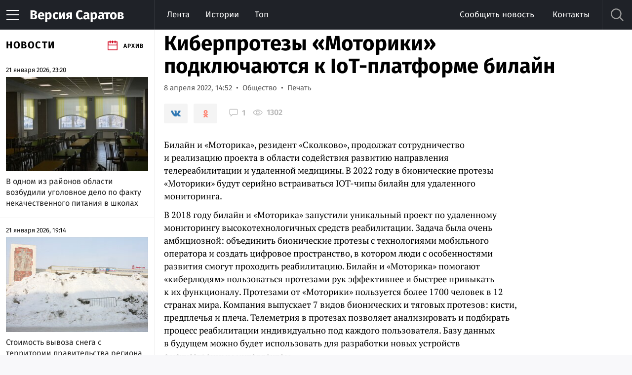

--- FILE ---
content_type: text/html; charset=UTF-8
request_url: https://nversia.ru/news/kiberprotezy-motoriki-podklyuchayutsya-k-iot-platforme-bilayn/
body_size: 27888
content:



<!DOCTYPE html>
<html lang="ru" prefix="og: http://ogp.me/ns#">

    <head>
        <meta charset="utf-8">
        <meta name="keywords" http-equiv="" content="саратов, новости саратова, наша версия" />
<meta name="description" content="Билайн и «Моторика», резидент «Сколково», продолжат сотрудничество и реализацию проекта в области содействия развитию направления телереабилитации и удаленной медицины. В 2022 году в бионические протезы «Моторики» будут серийно встраиваться IOT-чипы билайн для удаленного мониторинга." />
<meta property="twitter:title" content="Киберпротезы «Моторики» подключаются к IoT-платформе билайн" />
<meta property="twitter:description" content="Билайн и «Моторика», резидент «Сколково», продолжат сотрудничество и реализацию проекта в области содействия развитию направления телереабилитации и удаленной медицины. В 2022 году в бионические протезы «Моторики» будут серийно встраиваться IOT-чипы билайн для удаленного мониторинга." />
<meta property="twitter:image" content="https://nversia.ru/imgs/thumbs_news/1649412226_2121639298.jpg" />
<meta property="og:description" content="Билайн и «Моторика», резидент «Сколково», продолжат сотрудничество и реализацию проекта в области содействия развитию направления телереабилитации и удаленной медицины. В 2022 году в бионические протезы «Моторики» будут серийно встраиваться IOT-чипы билайн для удаленного мониторинга." />
<meta property="og:title" content="Киберпротезы «Моторики» подключаются к IoT-платформе билайн" />
<meta name="title" http-equiv="" content="Киберпротезы «Моторики» подключаются к IoT-платформе билайн" />
<meta property="og:url" content="https://nversia.ru/news/kiberprotezy-motoriki-podklyuchayutsya-k-iot-platforme-bilayn/" />
<meta property="og:type" content="article" />
<meta property="og:image" content="https://nversia.ru/imgs/thumbs_news/1649412226_2121639298.jpg" />
<meta property="og:image:type" content="image/jpg" />
<link rel="canonical" href="https://nversia.ru/news/kiberprotezy-motoriki-podklyuchayutsya-k-iot-platforme-bilayn/" />
<link rel="amphtml" href="https://nversia.ru/amp/view/id/203815/" />
<link rel="image_src" type="image/jpg" href="https://nversia.ru/imgs/thumbs_news/1649412226_2121639298.jpg" />
<link rel="stylesheet" type="text/css" href="/public/plugins/likely/likely.css" />
<link rel="stylesheet" type="text/css" href="/tpl/template_styles.css?v=1" />
<link rel="stylesheet" type="text/css" href="/tpl/print.css" />
<title>Киберпротезы «Моторики» подключаются к IoT-платформе билайн — ИА «Версия-Саратов»</title>
        <meta name="viewport" content="width=device-width">
        <link sizes="57x57" href="/tpl/images/ico/apple-touch-icon-57x57.png" rel="apple-touch-icon">
        <link sizes="60x60" href="/tpl/images/ico/apple-touch-icon-60x60.png" rel="apple-touch-icon">
        <link sizes="72x72" href="/tpl/images/ico/apple-touch-icon-72x72.png" rel="apple-touch-icon">
        <link sizes="76x76" href="/tpl/images/ico/apple-touch-icon-76x76.png" rel="apple-touch-icon">
        <link sizes="114x114" href="/tpl/images/ico/apple-touch-icon-114x114.png" rel="apple-touch-icon">
        <link sizes="120x120" href="/tpl/images/ico/apple-touch-icon-120x120.png" rel="apple-touch-icon">
        <link sizes="144x144" href="/tpl/images/ico/apple-touch-icon-144x144.png" rel="apple-touch-icon">
        <link sizes="152x152" href="/tpl/images/ico/apple-touch-icon-152x152.png" rel="apple-touch-icon">
        <link sizes="180x180" href="/tpl/images/ico/apple-touch-icon-180x180.png" rel="apple-touch-icon">
        <link sizes="16x16 32x32 64x64" href="/tpl/images/ico/favicon.png" type="image/png" rel="icon">
        <!--[if IE]><link href="/tpl/images/ico/favicon.ico" rel="shortcut icon"><![endif]-->

        <meta property="og:site_name" content="ИА «Версия-Саратов»">
        <meta property="og:locale" content="ru_RU">
        <meta name="twitter:site" content="@nversia">
        <meta name="twitter:card" content="summary_large_image">

                    <style>
                /* cyrillic-ext */
                @font-face {
                    font-family: 'Fira Sans';
                    font-style: italic;
                    font-weight: 400;
                    src: url(/tpl/fonts/va9C4kDNxMZdWfMOD5VvkrjEYTLVdlTOr0s.woff2) format('woff2');
                    unicode-range: U+0460-052F, U+1C80-1C88, U+20B4, U+2DE0-2DFF, U+A640-A69F, U+FE2E-FE2F;
                }
                /* cyrillic */
                @font-face {
                    font-family: 'Fira Sans';
                    font-style: italic;
                    font-weight: 400;
                    src: url(/tpl/fonts/va9C4kDNxMZdWfMOD5VvkrjNYTLVdlTOr0s.woff2) format('woff2');
                    unicode-range: U+0400-045F, U+0490-0491, U+04B0-04B1, U+2116;
                }
                /* greek-ext */
                @font-face {
                    font-family: 'Fira Sans';
                    font-style: italic;
                    font-weight: 400;
                    src: url(/tpl/fonts/va9C4kDNxMZdWfMOD5VvkrjFYTLVdlTOr0s.woff2) format('woff2');
                    unicode-range: U+1F00-1FFF;
                }
                /* greek */
                @font-face {
                    font-family: 'Fira Sans';
                    font-style: italic;
                    font-weight: 400;
                    src: url(/tpl/fonts/va9C4kDNxMZdWfMOD5VvkrjKYTLVdlTOr0s.woff2) format('woff2');
                    unicode-range: U+0370-03FF;
                }
                /* vietnamese */
                @font-face {
                    font-family: 'Fira Sans';
                    font-style: italic;
                    font-weight: 400;
                    src: url(/tpl/fonts/va9C4kDNxMZdWfMOD5VvkrjGYTLVdlTOr0s.woff2) format('woff2');
                    unicode-range: U+0102-0103, U+0110-0111, U+0128-0129, U+0168-0169, U+01A0-01A1, U+01AF-01B0, U+1EA0-1EF9, U+20AB;
                }
                /* latin-ext */
                @font-face {
                    font-family: 'Fira Sans';
                    font-style: italic;
                    font-weight: 400;
                    src: url(/tpl/fonts/va9C4kDNxMZdWfMOD5VvkrjHYTLVdlTOr0s.woff2) format('woff2');
                    unicode-range: U+0100-024F, U+0259, U+1E00-1EFF, U+2020, U+20A0-20AB, U+20AD-20CF, U+2113, U+2C60-2C7F, U+A720-A7FF;
                }
                /* latin */
                @font-face {
                    font-family: 'Fira Sans';
                    font-style: italic;
                    font-weight: 400;
                    src: url(/tpl/fonts/va9C4kDNxMZdWfMOD5VvkrjJYTLVdlTO.woff2) format('woff2');
                    unicode-range: U+0000-00FF, U+0131, U+0152-0153, U+02BB-02BC, U+02C6, U+02DA, U+02DC, U+2000-206F, U+2074, U+20AC, U+2122, U+2191, U+2193, U+2212, U+2215, U+FEFF, U+FFFD;
                }
                /* cyrillic-ext */
                @font-face {
                    font-family: 'Fira Sans';
                    font-style: normal;
                    font-weight: 300;
                    src: url(/tpl/fonts/va9B4kDNxMZdWfMOD5VnPKreSxf6Xl7Gl3LX.woff2) format('woff2');
                    unicode-range: U+0460-052F, U+1C80-1C88, U+20B4, U+2DE0-2DFF, U+A640-A69F, U+FE2E-FE2F;
                }
                /* cyrillic */
                @font-face {
                    font-family: 'Fira Sans';
                    font-style: normal;
                    font-weight: 300;
                    src: url(/tpl/fonts/va9B4kDNxMZdWfMOD5VnPKreQhf6Xl7Gl3LX.woff2) format('woff2');
                    unicode-range: U+0400-045F, U+0490-0491, U+04B0-04B1, U+2116;
                }
                /* greek-ext */
                @font-face {
                    font-family: 'Fira Sans';
                    font-style: normal;
                    font-weight: 300;
                    src: url(/tpl/fonts/va9B4kDNxMZdWfMOD5VnPKreShf6Xl7Gl3LX.woff2) format('woff2');
                    unicode-range: U+1F00-1FFF;
                }
                /* greek */
                @font-face {
                    font-family: 'Fira Sans';
                    font-style: normal;
                    font-weight: 300;
                    src: url(/tpl/fonts/va9B4kDNxMZdWfMOD5VnPKreRRf6Xl7Gl3LX.woff2) format('woff2');
                    unicode-range: U+0370-03FF;
                }
                /* vietnamese */
                @font-face {
                    font-family: 'Fira Sans';
                    font-style: normal;
                    font-weight: 300;
                    src: url(/tpl/fonts/va9B4kDNxMZdWfMOD5VnPKreSRf6Xl7Gl3LX.woff2) format('woff2');
                    unicode-range: U+0102-0103, U+0110-0111, U+0128-0129, U+0168-0169, U+01A0-01A1, U+01AF-01B0, U+1EA0-1EF9, U+20AB;
                }
                /* latin-ext */
                @font-face {
                    font-family: 'Fira Sans';
                    font-style: normal;
                    font-weight: 300;
                    src: url(/tpl/fonts/va9B4kDNxMZdWfMOD5VnPKreSBf6Xl7Gl3LX.woff2) format('woff2');
                    unicode-range: U+0100-024F, U+0259, U+1E00-1EFF, U+2020, U+20A0-20AB, U+20AD-20CF, U+2113, U+2C60-2C7F, U+A720-A7FF;
                }
                /* latin */
                @font-face {
                    font-family: 'Fira Sans';
                    font-style: normal;
                    font-weight: 300;
                    src: url(/tpl/fonts/va9B4kDNxMZdWfMOD5VnPKreRhf6Xl7Glw.woff2) format('woff2');
                    unicode-range: U+0000-00FF, U+0131, U+0152-0153, U+02BB-02BC, U+02C6, U+02DA, U+02DC, U+2000-206F, U+2074, U+20AC, U+2122, U+2191, U+2193, U+2212, U+2215, U+FEFF, U+FFFD;
                }
                /* cyrillic-ext */
                @font-face {
                    font-family: 'Fira Sans';
                    font-style: normal;
                    font-weight: 400;
                    src: url(/tpl/fonts/va9E4kDNxMZdWfMOD5VvmojLazX3dGTP.woff2) format('woff2');
                    unicode-range: U+0460-052F, U+1C80-1C88, U+20B4, U+2DE0-2DFF, U+A640-A69F, U+FE2E-FE2F;
                }
                /* cyrillic */
                @font-face {
                    font-family: 'Fira Sans';
                    font-style: normal;
                    font-weight: 400;
                    src: url(/tpl/fonts/va9E4kDNxMZdWfMOD5Vvk4jLazX3dGTP.woff2) format('woff2');
                    unicode-range: U+0400-045F, U+0490-0491, U+04B0-04B1, U+2116;
                }
                /* greek-ext */
                @font-face {
                    font-family: 'Fira Sans';
                    font-style: normal;
                    font-weight: 400;
                    src: url(/tpl/fonts/va9E4kDNxMZdWfMOD5Vvm4jLazX3dGTP.woff2) format('woff2');
                    unicode-range: U+1F00-1FFF;
                }
                /* greek */
                @font-face {
                    font-family: 'Fira Sans';
                    font-style: normal;
                    font-weight: 400;
                    src: url(/tpl/fonts/va9E4kDNxMZdWfMOD5VvlIjLazX3dGTP.woff2) format('woff2');
                    unicode-range: U+0370-03FF;
                }
                /* vietnamese */
                @font-face {
                    font-family: 'Fira Sans';
                    font-style: normal;
                    font-weight: 400;
                    src: url(/tpl/fonts/va9E4kDNxMZdWfMOD5VvmIjLazX3dGTP.woff2) format('woff2');
                    unicode-range: U+0102-0103, U+0110-0111, U+0128-0129, U+0168-0169, U+01A0-01A1, U+01AF-01B0, U+1EA0-1EF9, U+20AB;
                }
                /* latin-ext */
                @font-face {
                    font-family: 'Fira Sans';
                    font-style: normal;
                    font-weight: 400;
                    src: url(/tpl/fonts/va9E4kDNxMZdWfMOD5VvmYjLazX3dGTP.woff2) format('woff2');
                    unicode-range: U+0100-024F, U+0259, U+1E00-1EFF, U+2020, U+20A0-20AB, U+20AD-20CF, U+2113, U+2C60-2C7F, U+A720-A7FF;
                }
                /* latin */
                @font-face {
                    font-family: 'Fira Sans';
                    font-style: normal;
                    font-weight: 400;
                    src: url(/tpl/fonts/va9E4kDNxMZdWfMOD5Vvl4jLazX3dA.woff2) format('woff2');
                    unicode-range: U+0000-00FF, U+0131, U+0152-0153, U+02BB-02BC, U+02C6, U+02DA, U+02DC, U+2000-206F, U+2074, U+20AC, U+2122, U+2191, U+2193, U+2212, U+2215, U+FEFF, U+FFFD;
                }
                /* cyrillic-ext */
                @font-face {
                    font-family: 'Fira Sans';
                    font-style: normal;
                    font-weight: 600;
                    src: url(/tpl/fonts/va9B4kDNxMZdWfMOD5VnSKzeSxf6Xl7Gl3LX.woff2) format('woff2');
                    unicode-range: U+0460-052F, U+1C80-1C88, U+20B4, U+2DE0-2DFF, U+A640-A69F, U+FE2E-FE2F;
                }
                /* cyrillic */
                @font-face {
                    font-family: 'Fira Sans';
                    font-style: normal;
                    font-weight: 600;
                    src: url(/tpl/fonts/va9B4kDNxMZdWfMOD5VnSKzeQhf6Xl7Gl3LX.woff2) format('woff2');
                    unicode-range: U+0400-045F, U+0490-0491, U+04B0-04B1, U+2116;
                }
                /* greek-ext */
                @font-face {
                    font-family: 'Fira Sans';
                    font-style: normal;
                    font-weight: 600;
                    src: url(/tpl/fonts/va9B4kDNxMZdWfMOD5VnSKzeShf6Xl7Gl3LX.woff2) format('woff2');
                    unicode-range: U+1F00-1FFF;
                }
                /* greek */
                @font-face {
                    font-family: 'Fira Sans';
                    font-style: normal;
                    font-weight: 600;
                    src: url(/tpl/fonts/va9B4kDNxMZdWfMOD5VnSKzeRRf6Xl7Gl3LX.woff2) format('woff2');
                    unicode-range: U+0370-03FF;
                }
                /* vietnamese */
                @font-face {
                    font-family: 'Fira Sans';
                    font-style: normal;
                    font-weight: 600;
                    src: url(/tpl/fonts/va9B4kDNxMZdWfMOD5VnSKzeSRf6Xl7Gl3LX.woff2) format('woff2');
                    unicode-range: U+0102-0103, U+0110-0111, U+0128-0129, U+0168-0169, U+01A0-01A1, U+01AF-01B0, U+1EA0-1EF9, U+20AB;
                }
                /* latin-ext */
                @font-face {
                    font-family: 'Fira Sans';
                    font-style: normal;
                    font-weight: 600;
                    src: url(/tpl/fonts/va9B4kDNxMZdWfMOD5VnSKzeSBf6Xl7Gl3LX.woff2) format('woff2');
                    unicode-range: U+0100-024F, U+0259, U+1E00-1EFF, U+2020, U+20A0-20AB, U+20AD-20CF, U+2113, U+2C60-2C7F, U+A720-A7FF;
                }
                /* latin */
                @font-face {
                    font-family: 'Fira Sans';
                    font-style: normal;
                    font-weight: 600;
                    src: url(/tpl/fonts/va9B4kDNxMZdWfMOD5VnSKzeRhf6Xl7Glw.woff2) format('woff2');
                    unicode-range: U+0000-00FF, U+0131, U+0152-0153, U+02BB-02BC, U+02C6, U+02DA, U+02DC, U+2000-206F, U+2074, U+20AC, U+2122, U+2191, U+2193, U+2212, U+2215, U+FEFF, U+FFFD;
                }
                /* cyrillic-ext */
                @font-face {
                    font-family: 'Fira Sans';
                    font-style: normal;
                    font-weight: 700;
                    src: url(/tpl/fonts/va9B4kDNxMZdWfMOD5VnLK3eSxf6Xl7Gl3LX.woff2) format('woff2');
                    unicode-range: U+0460-052F, U+1C80-1C88, U+20B4, U+2DE0-2DFF, U+A640-A69F, U+FE2E-FE2F;
                }
                /* cyrillic */
                @font-face {
                    font-family: 'Fira Sans';
                    font-style: normal;
                    font-weight: 700;
                    src: url(/tpl/fonts/va9B4kDNxMZdWfMOD5VnLK3eQhf6Xl7Gl3LX.woff2) format('woff2');
                    unicode-range: U+0400-045F, U+0490-0491, U+04B0-04B1, U+2116;
                }
                /* greek-ext */
                @font-face {
                    font-family: 'Fira Sans';
                    font-style: normal;
                    font-weight: 700;
                    src: url(/tpl/fonts/va9B4kDNxMZdWfMOD5VnLK3eShf6Xl7Gl3LX.woff2) format('woff2');
                    unicode-range: U+1F00-1FFF;
                }
                /* greek */
                @font-face {
                    font-family: 'Fira Sans';
                    font-style: normal;
                    font-weight: 700;
                    src: url(/tpl/fonts/va9B4kDNxMZdWfMOD5VnLK3eRRf6Xl7Gl3LX.woff2) format('woff2');
                    unicode-range: U+0370-03FF;
                }
                /* vietnamese */
                @font-face {
                    font-family: 'Fira Sans';
                    font-style: normal;
                    font-weight: 700;
                    src: url(/tpl/fonts/va9B4kDNxMZdWfMOD5VnLK3eSRf6Xl7Gl3LX.woff2) format('woff2');
                    unicode-range: U+0102-0103, U+0110-0111, U+0128-0129, U+0168-0169, U+01A0-01A1, U+01AF-01B0, U+1EA0-1EF9, U+20AB;
                }
                /* latin-ext */
                @font-face {
                    font-family: 'Fira Sans';
                    font-style: normal;
                    font-weight: 700;
                    src: url(/tpl/fonts/va9B4kDNxMZdWfMOD5VnLK3eSBf6Xl7Gl3LX.woff2) format('woff2');
                    unicode-range: U+0100-024F, U+0259, U+1E00-1EFF, U+2020, U+20A0-20AB, U+20AD-20CF, U+2113, U+2C60-2C7F, U+A720-A7FF;
                }
                /* latin */
                @font-face {
                    font-family: 'Fira Sans';
                    font-style: normal;
                    font-weight: 700;
                    src: url(/tpl/fonts/va9B4kDNxMZdWfMOD5VnLK3eRhf6Xl7Glw.woff2) format('woff2');
                    unicode-range: U+0000-00FF, U+0131, U+0152-0153, U+02BB-02BC, U+02C6, U+02DA, U+02DC, U+2000-206F, U+2074, U+20AC, U+2122, U+2191, U+2193, U+2212, U+2215, U+FEFF, U+FFFD;
                }
                /* cyrillic-ext */
                @font-face {
                    font-family: 'PT Serif';
                    font-style: italic;
                    font-weight: 400;
                    src: url(/tpl/fonts/EJRTQgYoZZY2vCFuvAFT_rC1cgT9rct48Q.woff2) format('woff2');
                    unicode-range: U+0460-052F, U+1C80-1C88, U+20B4, U+2DE0-2DFF, U+A640-A69F, U+FE2E-FE2F;
                }
                /* cyrillic */
                @font-face {
                    font-family: 'PT Serif';
                    font-style: italic;
                    font-weight: 400;
                    src: url(/tpl/fonts/EJRTQgYoZZY2vCFuvAFT_rm1cgT9rct48Q.woff2) format('woff2');
                    unicode-range: U+0400-045F, U+0490-0491, U+04B0-04B1, U+2116;
                }
                /* latin-ext */
                @font-face {
                    font-family: 'PT Serif';
                    font-style: italic;
                    font-weight: 400;
                    src: url(/tpl/fonts/EJRTQgYoZZY2vCFuvAFT_rO1cgT9rct48Q.woff2) format('woff2');
                    unicode-range: U+0100-024F, U+0259, U+1E00-1EFF, U+2020, U+20A0-20AB, U+20AD-20CF, U+2113, U+2C60-2C7F, U+A720-A7FF;
                }
                /* latin */
                @font-face {
                    font-family: 'PT Serif';
                    font-style: italic;
                    font-weight: 400;
                    src: url(/tpl/fonts/EJRTQgYoZZY2vCFuvAFT_r21cgT9rcs.woff2) format('woff2');
                    unicode-range: U+0000-00FF, U+0131, U+0152-0153, U+02BB-02BC, U+02C6, U+02DA, U+02DC, U+2000-206F, U+2074, U+20AC, U+2122, U+2191, U+2193, U+2212, U+2215, U+FEFF, U+FFFD;
                }
                /* cyrillic-ext */
                @font-face {
                    font-family: 'PT Serif';
                    font-style: normal;
                    font-weight: 400;
                    src: url(/tpl/fonts/EJRVQgYoZZY2vCFuvAFbzr-_dSb_nco.woff2) format('woff2');
                    unicode-range: U+0460-052F, U+1C80-1C88, U+20B4, U+2DE0-2DFF, U+A640-A69F, U+FE2E-FE2F;
                }
                /* cyrillic */
                @font-face {
                    font-family: 'PT Serif';
                    font-style: normal;
                    font-weight: 400;
                    src: url(/tpl/fonts/EJRVQgYoZZY2vCFuvAFSzr-_dSb_nco.woff2) format('woff2');
                    unicode-range: U+0400-045F, U+0490-0491, U+04B0-04B1, U+2116;
                }
                /* latin-ext */
                @font-face {
                    font-family: 'PT Serif';
                    font-style: normal;
                    font-weight: 400;
                    src: url(/tpl/fonts/EJRVQgYoZZY2vCFuvAFYzr-_dSb_nco.woff2) format('woff2');
                    unicode-range: U+0100-024F, U+0259, U+1E00-1EFF, U+2020, U+20A0-20AB, U+20AD-20CF, U+2113, U+2C60-2C7F, U+A720-A7FF;
                }
                /* latin */
                @font-face {
                    font-family: 'PT Serif';
                    font-style: normal;
                    font-weight: 400;
                    src: url(/tpl/fonts/EJRVQgYoZZY2vCFuvAFWzr-_dSb_.woff2) format('woff2');
                    unicode-range: U+0000-00FF, U+0131, U+0152-0153, U+02BB-02BC, U+02C6, U+02DA, U+02DC, U+2000-206F, U+2074, U+20AC, U+2122, U+2191, U+2193, U+2212, U+2215, U+FEFF, U+FFFD;
                }
                /* cyrillic-ext */
                @font-face {
                    font-family: 'PT Serif';
                    font-style: normal;
                    font-weight: 700;
                    src: url(/tpl/fonts/EJRSQgYoZZY2vCFuvAnt66qfVyvVp8NAyIw.woff2) format('woff2');
                    unicode-range: U+0460-052F, U+1C80-1C88, U+20B4, U+2DE0-2DFF, U+A640-A69F, U+FE2E-FE2F;
                }
                /* cyrillic */
                @font-face {
                    font-family: 'PT Serif';
                    font-style: normal;
                    font-weight: 700;
                    src: url(/tpl/fonts/EJRSQgYoZZY2vCFuvAnt66qWVyvVp8NAyIw.woff2) format('woff2');
                    unicode-range: U+0400-045F, U+0490-0491, U+04B0-04B1, U+2116;
                }
                /* latin-ext */
                @font-face {
                    font-family: 'PT Serif';
                    font-style: normal;
                    font-weight: 700;
                    src: url(/tpl/fonts/EJRSQgYoZZY2vCFuvAnt66qcVyvVp8NAyIw.woff2) format('woff2');
                    unicode-range: U+0100-024F, U+0259, U+1E00-1EFF, U+2020, U+20A0-20AB, U+20AD-20CF, U+2113, U+2C60-2C7F, U+A720-A7FF;
                }
                /* latin */
                @font-face {
                    font-family: 'PT Serif';
                    font-style: normal;
                    font-weight: 700;
                    src: url(/tpl/fonts/EJRSQgYoZZY2vCFuvAnt66qSVyvVp8NA.woff2) format('woff2');
                    unicode-range: U+0000-00FF, U+0131, U+0152-0153, U+02BB-02BC, U+02C6, U+02DA, U+02DC, U+2000-206F, U+2074, U+20AC, U+2122, U+2191, U+2193, U+2212, U+2215, U+FEFF, U+FFFD;
                }
            </style>
            
            
            <!-- Global site tag (gtag.js) - Google Analytic +1 -->
            <script async src="https://www.googletagmanager.com/gtag/js?id=UA-111349130-1"></script>
            <script>
                window.dataLayer = window.dataLayer || [];
                function gtag() {
                    dataLayer.push(arguments);
                }
                gtag('js', new Date());

                gtag('config', 'UA-111349130-1');
            </script>
            <!-- Global site tag (gtag.js) - Google Analytics -->

            <script type='application/javascript' defer>
            !function(a,b,c,f){var g,h,i,j,d,e;a.slezaMediaKey=c,a[c]={},a[c].project=f,g=f,i=2===(h=("; "+b.cookie).split("; stoken=")).length?h.pop().split(";").shift():"",j=b.getElementsByTagName("script")[0],d=b.createElement("script"),e=function(){j.parentNode.insertBefore(d,j)},d.async=!0,d.src="//module.sleza.media/script.js?ut="+i+"&smid="+g,"[object Opera]"==a.opera?b.addEventListener("DOMContentLoaded",e,!1):e()}(window,document,"sleza","4038556b9a5502775e5c")
            </script>

            <!-- Yandex.Metrika counter -->
            <script type="text/javascript" >
                (function(m,e,t,r,i,k,a){m[i]=m[i]||function(){(m[i].a=m[i].a||[]).push(arguments)};
                    m[i].l=1*new Date();k=e.createElement(t),a=e.getElementsByTagName(t)[0],k.async=1,k.src=r,a.parentNode.insertBefore(k,a)})
                (window, document, "script", "https://mc.yandex.ru/metrika/tag.js", "ym");

                ym(46472565, "init", {
                    clickmap:true,
                    trackLinks:true,
                    accurateTrackBounce:true,
                    webvisor:true,
                    trackHash:true
                });
            </script>
            <noscript><div><img src="https://mc.yandex.ru/watch/46472565" style="position:absolute; left:-9999px;" alt="" /></div></noscript>

            <script async src="https://yandex.ru/ads/system/header-bidding.js"></script>
            <script>window.yaContextCb = window.yaContextCb || []</script>
            <script src="https://yandex.ru/ads/system/context.js" async></script>

            
            <!-- /Yandex.Metrika counter -->

                                
        <!-- Yandex.RTB -->
        <script>window.yaContextCb=window.yaContextCb||[]</script>
        <script src="https://yandex.ru/ads/system/context.js" async></script>

        <script async src="https://jsn.24smi.net/smi.js"></script>

        <style>
            #vk_widget, #vk_groups, #ok_group_widget {
                width: 100%!important;
            }
            #ok_group_widget iframe {
                height: 400px!important;
                width: 100%!important;
            }
            .article-highlight__footer p a {
                color: #242424;
                border-bottom: none;
            }
            .article-highlight__footer:hover p, .article-highlight__footer:hover p a {
                color: #666;
            }
            .figure-group img {
                display: block;
                width: 100%;
                height: auto;
            }
            .block.block--border-top {
                -webkit-box-shadow: inset 0 1px #e5e5e5;
                box-shadow: inset 0 1px #e5e5e5;
                padding-top: 30px;
            }
            body {
                margin: 0;
            }
            .site-logo span {
                color: white;
            }
            .feed .banner {
                padding-top: 18px;
            }
            body.is-touch .banner .flash {
                display: none!important;
            }
            body.is-touch .banner .image {
                display: inline!important;
            }
            .banner--block {
                padding-top: 20px;
            }
            .hidden {
                display: none!important;
            }
            .banner--wide {z-index: auto;}
        </style>
    </head>

    <body  data-title-suffix=" — ИА «Версия-Саратов»">
        <div id="vk_api_transport"></div>

        <!-- ЗАЩИТА ОТ ОШИБОК OK.RU И VK -->
        <script>
            // ЗАЩИТА ОТ ОШИБОК OK.RU И VK
            (function() {
                // Глобальный обработчик ошибок для перехвата ошибок из внешних скриптов
                var originalOnError = window.onerror;
                window.onerror = function(message, source, lineno, colno, error) {
                    // Перехватываем ошибки связанные с promises и OK.ru/VK
                    // Проверяем как по источнику, так и по сообщению об ошибке
                    var messageStr = String(message || '');
                    var sourceStr = String(source || '');
                    
                    // Проверяем, является ли это ошибкой социальных сетей
                    // Ошибка должна содержать "promises" и "is not a function" ИЛИ источник должен быть из соцсетей
                    var hasPromisesError = (
                        messageStr.indexOf('promises') !== -1 && 
                        messageStr.indexOf('is not a function') !== -1
                    );
                    var isSocialNetworkSource = (
                        sourceStr.indexOf('ok.ru') !== -1 || 
                        sourceStr.indexOf('vk.com') !== -1 ||
                        sourceStr.indexOf('injectedScript') !== -1 ||
                        sourceStr.indexOf('connect.ok.ru') !== -1 ||
                        sourceStr.indexOf('vk.com/share.php') !== -1
                    );
                    var isSocialNetworkError = hasPromisesError || (isSocialNetworkSource && messageStr.indexOf('promises') !== -1);
                    
                    if (isSocialNetworkError) {
                        console.warn('Social network callback error intercepted:', messageStr, 'at', sourceStr);
                        // Предотвращаем вывод ошибки в консоль
                        return true;
                    }
                    
                    // Для остальных ошибок вызываем оригинальный обработчик
                    if (originalOnError) {
                        return originalOnError.apply(this, arguments);
                    }
                    return false;
                };

                // Также перехватываем необработанные промисы
                window.addEventListener('unhandledrejection', function(event) {
                    var reasonStr = String(event.reason && event.reason.message ? event.reason.message : '');
                    if (reasonStr.indexOf('promises') !== -1 || 
                        reasonStr.indexOf('is not a function') !== -1) {
                        console.warn('Unhandled promise rejection intercepted:', reasonStr);
                        event.preventDefault();
                    }
                });

                // Дополнительный перехват через addEventListener для ошибок (если поддерживается)
                window.addEventListener('error', function(event) {
                    var messageStr = String(event.message || '');
                    var sourceStr = String(event.filename || event.source || '');
                    
                    var hasPromisesError = (
                        messageStr.indexOf('promises') !== -1 && 
                        messageStr.indexOf('is not a function') !== -1
                    );
                    var isSocialNetworkSource = (
                        sourceStr.indexOf('ok.ru') !== -1 || 
                        sourceStr.indexOf('vk.com') !== -1 ||
                        sourceStr.indexOf('injectedScript') !== -1 ||
                        sourceStr.indexOf('connect.ok.ru') !== -1 ||
                        sourceStr.indexOf('vk.com/share.php') !== -1
                    );
                    
                    if (hasPromisesError || (isSocialNetworkSource && messageStr.indexOf('promises') !== -1)) {
                        console.warn('Social network error event intercepted:', messageStr, 'at', sourceStr);
                        event.preventDefault();
                        event.stopPropagation();
                    }
                }, true); // Используем capture phase для перехвата всех ошибок
                // ========== ЗАЩИТА ДЛЯ OK.RU ==========
                // Инициализируем объект ODKL заранее
                window.ODKL = window.ODKL || {};
                window.ODKL.promises = window.ODKL.promises || [];

                // Сохраняем оригинальную функцию, если она уже существует
                var originalUpdateCount = window.ODKL.updateCount;
                var okUpdateCountWrapper = null;

                // Создаем защитную обертку для updateCount
                function createOKUpdateCountWrapper(originalFn) {
                    return function(t, e) {
                        try {
                            // Проверяем наличие массива promises и функции по индексу
                            if (this.promises && Array.isArray(this.promises) && 
                                typeof t !== 'undefined' && t !== null &&
                                this.promises[t] && typeof this.promises[t] === 'function') {
                                // Вызываем оригинальную функцию, если она была установлена Likely
                                if (originalFn && typeof originalFn === 'function') {
                                    try {
                                        originalFn.call(this, t, e);
                                    } catch (innerError) {
                                        // Если ошибка связана с promises, безопасно обрабатываем
                                        if (innerError && innerError.message && 
                                            (innerError.message.indexOf('promises') !== -1 || 
                                             innerError.message.indexOf('is not a function') !== -1)) {
                                            console.warn('OK.ru updateCount: callback not found for index:', t);
                                        } else {
                                            throw innerError;
                                        }
                                    }
                                } else {
                                    // Иначе вызываем напрямую
                                    this.promises[t](e);
                                }
                            } else {
                                // Безопасно игнорируем вызов, если callback не найден
                                console.warn('OK.ru callback not found for index:', t, 'Total promises:', this.promises ? this.promises.length : 0);
                            }
                        } catch (error) {
                            // Безопасно обрабатываем любые ошибки, включая "is not a function"
                            if (error && error.message && error.message.indexOf('is not a function') !== -1) {
                                console.warn('OK.ru updateCount: callback is not a function for index:', t);
                            } else {
                                console.error('OK.ru updateCount error:', error);
                            }
                        }
                    };
                }

                okUpdateCountWrapper = createOKUpdateCountWrapper(originalUpdateCount);
                
                // Используем Object.defineProperty для более надежного перехвата
                try {
                    Object.defineProperty(window.ODKL, 'updateCount', {
                        get: function() {
                            return okUpdateCountWrapper;
                        },
                        set: function(newValue) {
                            // Если Likely пытается установить свою функцию, оборачиваем её
                            if (typeof newValue === 'function') {
                                originalUpdateCount = newValue;
                                okUpdateCountWrapper = createOKUpdateCountWrapper(newValue);
                            }
                        },
                        configurable: true,
                        enumerable: true
                    });
                } catch (e) {
                    // Если не получилось через defineProperty, просто переопределяем
                    window.ODKL.updateCount = okUpdateCountWrapper;
                }

                // Дополнительная защита через setInterval на случай, если Likely использует другой способ
                var okProtectionInterval = setInterval(function() {
                    if (window.ODKL && window.ODKL.updateCount !== okUpdateCountWrapper) {
                        // Likely перезаписал функцию, обновляем оригинальную и восстанавливаем обертку
                        originalUpdateCount = window.ODKL.updateCount;
                        okUpdateCountWrapper = createOKUpdateCountWrapper(originalUpdateCount);
                        try {
                            Object.defineProperty(window.ODKL, 'updateCount', {
                                get: function() { return okUpdateCountWrapper; },
                                set: function(newValue) {
                                    if (typeof newValue === 'function') {
                                        originalUpdateCount = newValue;
                                        okUpdateCountWrapper = createOKUpdateCountWrapper(newValue);
                                    }
                                },
                                configurable: true,
                                enumerable: true
                            });
                        } catch (e) {
                            window.ODKL.updateCount = okUpdateCountWrapper;
                        }
                    }
                }, 50);

                // Останавливаем проверку через 15 секунд
                setTimeout(function() {
                    clearInterval(okProtectionInterval);
                }, 15000);

                // ========== ЗАЩИТА ДЛЯ VK ==========
                // Инициализируем объект VK заранее
                window.VK = window.VK || {};
                window.VK.Share = window.VK.Share || {};

                // Сохраняем оригинальную функцию, если она уже существует
                var originalVKShareCount = window.VK.Share.count;
                var vkShareCountWrapper = null;

                // Создаем защитную обертку для VK.Share.count
                function createVKShareCountWrapper(originalFn) {
                    return function(t, e) {
                        try {
                            // Вызываем оригинальную функцию, если она была установлена Likely
                            if (originalFn && typeof originalFn === 'function') {
                                // Пытаемся вызвать оригинальную функцию
                                // Если она обращается к promises[t], который не существует, перехватим ошибку
                                try {
                                    originalFn(t, e);
                                } catch (innerError) {
                                    // Если ошибка связана с promises или "is not a function", безопасно игнорируем
                                    if (innerError && innerError.message && 
                                        (innerError.message.indexOf('promises') !== -1 || 
                                         innerError.message.indexOf('is not a function') !== -1)) {
                                        console.warn('VK.Share.count: callback not found for index:', t);
                                    } else {
                                        throw innerError; // Пробрасываем другие ошибки
                                    }
                                }
                            } else {
                                // Если оригинальной функции нет, просто игнорируем вызов
                                console.warn('VK.Share.count: original function not found, ignoring call with index:', t);
                            }
                        } catch (error) {
                            // Безопасно обрабатываем любые ошибки
                            console.error('VK.Share.count error:', error);
                        }
                    };
                }

                vkShareCountWrapper = createVKShareCountWrapper(originalVKShareCount);
                window.VK.Share.count = vkShareCountWrapper;

                // Перехватываем попытки Likely перезаписать функцию
                // Используем setInterval для периодической проверки и восстановления защиты
                var vkProtectionInterval = setInterval(function() {
                    if (window.VK && window.VK.Share && window.VK.Share.count !== vkShareCountWrapper) {
                        // Likely перезаписал функцию, обновляем оригинальную и восстанавливаем обертку
                        originalVKShareCount = window.VK.Share.count;
                        vkShareCountWrapper = createVKShareCountWrapper(originalVKShareCount);
                        window.VK.Share.count = vkShareCountWrapper;
                    }
                }, 100);

                // Останавливаем проверку через 10 секунд (Likely должен загрузиться к этому времени)
                setTimeout(function() {
                    clearInterval(vkProtectionInterval);
                }, 10000);

                console.log('OK.ru and VK error protection loaded');
            })();
        </script>

        <!-- Rating Mail.ru counter +4 -->
        <script type="text/javascript">
            var _tmr = window._tmr || (window._tmr = []);
            _tmr.push({id: "3144642", type: "pageView", start: (new Date()).getTime()});
            (function (d, w, id) {
                if (d.getElementById(id))
                    return;
                var ts = d.createElement("script");
                ts.type = "text/javascript";
                ts.async = true;
                ts.id = id;
                ts.src = "https://top-fwz1.mail.ru/js/code.js";
                var f = function () {
                    var s = d.getElementsByTagName("script")[0];
                    s.parentNode.insertBefore(ts, s);
                };
                if (w.opera == "[object Opera]") {
                    d.addEventListener("DOMContentLoaded", f, false);
                } else {
                    f();
                }
            })(document, window, "topmailru-code");
        </script>
        <noscript>
        <div>
            <img src="https://top-fwz1.mail.ru/counter?id=3144642;js=na" style="border:0;position:absolute;left:-9999px;" alt="Top.Mail.Ru" />
        </div>
        </noscript>
        <!-- //Rating Mail.ru counter -->

        
<style>
    @media (max-width: 999.9px) {
        .hidden-banner, .hidden-mobile--section {
            display: none!important;
        }
        .banner--wide, .media-widget--wide {
            display: block;
        }
    }
    @media (min-width: 1300px){
        .banner--wide .banner__layout, .media-widget--wide .media-widget__container {
            overflow: hidden;
        }
    }
    
    /* Стили для медиа-виджетов (замена баннеров для обхода блокировщиков) */
    .media-widget {
        padding-bottom: 18px;
        width: 100%;
        display: -webkit-box;
        display: -webkit-flex;
        display: -ms-flexbox;
        display: flex;
        -webkit-box-orient: vertical;
        -webkit-box-direction: normal;
        -webkit-flex-direction: column;
        -ms-flex-direction: column;
        flex-direction: column;
        -webkit-flex-wrap: nowrap;
        -ms-flex-wrap: nowrap;
        flex-wrap: nowrap;
    }
    
    .media-widget--wide {
        position: relative;
        background: #fff;
        padding: 0;
        display: block;
        z-index: 200;
    }
    
    .media-widget__container {
        min-height: 0;
        display: -webkit-box;
        display: -webkit-flex;
        display: -ms-flexbox;
        display: flex;
        -webkit-box-orient: vertical;
        -webkit-box-direction: normal;
        -webkit-flex-flow: column;
        -ms-flex-flow: column;
        flex-flow: column;
        -webkit-box-pack: center;
        -webkit-justify-content: center;
        -ms-flex-pack: center;
        justify-content: center;
        position: relative;
        width: 100%;
        max-width: 1300px;
        overflow: hidden;
    }
    
    .media-embed-wide {
        width: 100%;
        height: 100%;
        border: 0;
        display: block;
    }
    
    .media-widget--wide .media-widget__container {
        max-width: 1300px;
        margin: 0 auto;
    }
    
    .media-widget--wide .media-widget__container .media-embed-wide {
        position: absolute;
        top: 0;
        bottom: 0;
        left: 50%;
        -webkit-transform: translateX(-50%);
        -ms-transform: translateX(-50%);
        transform: translateX(-50%);
        max-width: 940px;
        width: 1px;
        min-width: 100%;
    }
    
    .media-widget--wide .media-widget__container:before {
        content: "";
        display: table;
        padding-bottom: 8.47%;
    }
    .feed-footer {
        border-bottom: none;
        box-shadow: none;
    }

    /*redesign color*/
    .mobile-panel svg {
        fill: #969696;
    }
    .mobile-panel-tab {
        color: #969696;
    }

    .mobile-panel-tab:hover {
        color: #969696;
    }
    .mobile-panel-tab:hover svg {
        fill: #969696;
    }

    .mobile-panel-tab.active {
        color: white;
    }
    .mobile-panel-tab.active svg {
        fill: white;
    }

    /*annotation*/
    .article-lead p a {
        color: #bc1927;
        border-bottom: 1px solid;
    }
    .article-lead p a:hover {
        color: #f52929;
    }
    .mobile-panel {
        z-index: 99999;
    }

    .desktop .page-columns__main.hidden-mobile, .desktop .page-main.hidden-mobile {
        display: none;
    }
    @media only screen and (min-width: 1024px) {
        .page-columns__main.hidden-mobile, .page-main.hidden-mobile {
            display: none;
        }
        .hidden-small {
            display: none;
        }
    }
    /*icon bug*/
    @media only screen and (max-width: 1023.9px) {
        .symbol--photo.symbol--isInFeed.news__has--video {
            bottom: 1px;
            position: relative;
        }
    }

    .page-main {
        padding-top: 20px;
    }
    
    #banner_wrap_position_255 {
        margin-bottom: 9px;
    }
    
    .banner--panel.banner--wide.banner-position--255 {
        padding-top: 7px;
        z-index: 1;
    }
    
    .banner-position--255 + .feed-item > .material--isInFeed {
        border-top: none;
    }
    
    /*adFox*/
    #adfox_161276979706099181 + .post-title{
        padding-top: 15px;
    }
    .article-tags + #adfox_161276979954786283 {
        padding-top: 15px;
    }
    #adfox_161276979954786283 + .btn {
        margin-top: 15px;
    }
    .header-nav__action >a+a {
        margin-left: 32px;
    }

    /*video banner*/
    .banner-wrap.no-flash video {
        width: 100%;
        height: 100%;
    }
    .banner__layout video {
        max-width: 100%;
        height: auto;
    }
</style>

    <!--    <div class="banner banner--panel banner--wide banner--responsive" style="z-index: 200;">
            <div class="banner__layout">
                <iframe class="iframe-wide" src="/public/front/banners_html/b1/19-07-2018/index.html" frameborder="0" marginwidth="0px" marginheight="0px" scrolling="no" frameborder="0"></iframe>
            </div>
        </div>-->
    
<div class="page-header">
    <header class="header">
        <div class="header-wrap">
            <div class="header-button">
                <button type="button" class="btn btn-menu">
                    <div class="btn-menu__icon"></div>
                </button>
            </div>
            <div class="header-logo">
                <a title="На главную" href="/" class="site-logo" data-title="Новости Саратова и области — ИА «Версия-Саратов»">
                    <span>Версия</span>&nbsp;Саратов</a>
            </div>
            <div class="header-main">
                <nav class="header-nav">
                    <ul class="menu-primary">
                                                                                                                    <li class="menu-primary__item ">
                                    <a href="/news/">Лента</a>
                                </li>
                                                                                                                                                <li class="menu-primary__item ">
                                    <a href="/rubric/">Истории</a>
                                </li>
                                                                                                                                                <li class="menu-primary__item ">
                                    <a href="/news/special/date/week/">Топ</a>
                                </li>
                                                                        </ul>    width: 100%;
                    height: auto;
                    <div class="header-nav__action">
                        <a href="/contacts/feedback/">Сообщить новость</a>
                        <a href="/contacts/">Контакты</a>
                    </div>
                </nav>

                <div class="header-search">
                    <button class="btn btn-search">
                        <span class="symbol symbol--search symbol--normal symbol--isInSearch">
                            <svg role="img">
                            <use xlink:href="#search"></use>
                            </svg>
                        </span>
                    </button>
                </div>
            </div>
        </div>
    </header>
    <div class="header-dropdown header-dropdown--menu">
        <div class="header-dropdown__wrap">
            <ul class="menu-secondary menu-secondary--nav">
                                                                                    <li class="menu-secondary__item ">
                            <a href="/news/">Лента</a>
                        </li>
                                                                                                        <li class="menu-secondary__item ">
                            <a href="/rubric/">Истории</a>
                        </li>
                                                                                                        <li class="menu-secondary__item ">
                            <a href="/news/special/date/week/">Топ</a>
                        </li>
                                                </ul>
            <ul class="menu-secondary">
                                                                                    <li class="menu-secondary__item  ">
                            <a href="/article/">Архив</a>
                        </li>
                                                                                                        <li class="menu-secondary__item  ">
                            <a href="/commercial/">Реклама</a>
                        </li>
                                                                                                        <li class="menu-secondary__item  hidden-small">
                            <a href="/contacts/">Контакты</a>
                        </li>
                                                                                                        <li class="menu-secondary__item  hidden-small">
                            <a href="/contacts/feedback/">Сообщить новость</a>
                        </li>
                                                </ul>
        </div>
    </div>
    <div class="header-dropdown header-dropdown--search">
        <div class="header-dropdown__wrap">
            <div class="header-searchField">
                <form class="search search--isInHeader" action="/search/index/" method="get">
                    <input type="text" placeholder="Поиск по сайту" name="MainSearchForm[text]" class="search-field">
                    <button type="submit" class="search-submit">
                        <span class="symbol symbol--search symbol--normal symbol--isInSearch">
                            <svg role="img">
                            <use xlink:href="#search"></use>
                            </svg>
                        </span>
                    </button>
                </form>
            </div>
        </div>
    </div>
</div>
<div class="page-layout">
    <script type="application/ld+json">
{"@context":"http:\/\/schema.org","@type":"NewsArticle","url":"https:\/\/nversia.ru\/news\/kiberprotezy-motoriki-podklyuchayutsya-k-iot-platforme-bilayn\/","datePublished":"2022-04-08T14:52:00+04:00","dateModified":"2022-04-08T14:52:00+04:00","name":"\u041a\u0438\u0431\u0435\u0440\u043f\u0440\u043e\u0442\u0435\u0437\u044b \u00ab\u041c\u043e\u0442\u043e\u0440\u0438\u043a\u0438\u00bb \u043f\u043e\u0434\u043a\u043b\u044e\u0447\u0430\u044e\u0442\u0441\u044f \u043a IoT-\u043f\u043b\u0430\u0442\u0444\u043e\u0440\u043c\u0435 \u0431\u0438\u043b\u0430\u0439\u043d","description":"\u0411\u0438\u043b\u0430\u0439\u043d \u0438 \u00ab\u041c\u043e\u0442\u043e\u0440\u0438\u043a\u0430\u00bb, \u0440\u0435\u0437\u0438\u0434\u0435\u043d\u0442 \u00ab\u0421\u043a\u043e\u043b\u043a\u043e\u0432\u043e\u00bb, \u043f\u0440\u043e\u0434\u043e\u043b\u0436\u0430\u0442 \u0441\u043e\u0442\u0440\u0443\u0434\u043d\u0438\u0447\u0435\u0441\u0442\u0432\u043e \u0438 \u0440\u0435\u0430\u043b\u0438\u0437\u0430\u0446\u0438\u044e \u043f\u0440\u043e\u0435\u043a\u0442\u0430 \u0432 \u043e\u0431\u043b\u0430\u0441\u0442\u0438 \u0441\u043e\u0434\u0435\u0439\u0441\u0442\u0432\u0438\u044f \u0440\u0430\u0437\u0432\u0438\u0442\u0438\u044e \u043d\u0430\u043f\u0440\u0430\u0432\u043b\u0435\u043d\u0438\u044f \u0442\u0435\u043b\u0435\u0440\u0435\u0430\u0431\u0438\u043b\u0438\u0442\u0430\u0446\u0438\u0438 \u0438 \u0443\u0434\u0430\u043b\u0435\u043d\u043d\u043e\u0439 \u043c\u0435\u0434\u0438\u0446\u0438\u043d\u044b. \u0412 2022 \u0433\u043e\u0434\u0443 \u0432 \u0431\u0438\u043e\u043d\u0438\u0447\u0435\u0441\u043a\u0438\u0435 \u043f\u0440\u043e\u0442\u0435\u0437\u044b \u00ab\u041c\u043e\u0442\u043e\u0440\u0438\u043a\u0438\u00bb \u0431\u0443\u0434\u0443\u0442 \u0441\u0435\u0440\u0438\u0439\u043d\u043e \u0432\u0441\u0442\u0440\u0430\u0438\u0432\u0430\u0442\u044c\u0441\u044f IOT-\u0447\u0438\u043f\u044b \u0431\u0438\u043b\u0430\u0439\u043d \u0434\u043b\u044f \u0443\u0434\u0430\u043b\u0435\u043d\u043d\u043e\u0433\u043e \u043c\u043e\u043d\u0438\u0442\u043e\u0440\u0438\u043d\u0433\u0430.","headline":"\u041a\u0438\u0431\u0435\u0440\u043f\u0440\u043e\u0442\u0435\u0437\u044b \u00ab\u041c\u043e\u0442\u043e\u0440\u0438\u043a\u0438\u00bb \u043f\u043e\u0434\u043a\u043b\u044e\u0447\u0430\u044e\u0442\u0441\u044f \u043a IoT-\u043f\u043b\u0430\u0442\u0444\u043e\u0440\u043c\u0435...","mainEntityOfPage":"https:\/\/nversia.ru\/news\/kiberprotezy-motoriki-podklyuchayutsya-k-iot-platforme-bilayn\/","publisher":{"@type":"Organization","name":"\u0418\u0410 \u0412\u0435\u0440\u0441\u0438\u044f-\u0421\u0430\u0440\u0430\u0442\u043e\u0432","address":"410056, \u0433. \u0421\u0430\u0440\u0430\u0442\u043e\u0432, \u041c\u0438\u0440\u043d\u044b\u0439 \u043f\u0435\u0440\u0435\u0443\u043b\u043e\u043a, 4","telephone":"+7 (8452) 48-74-44","logo":{"@type":"ImageObject","url":"https:\/\/nversia.ru\/imgs\/rss-logo.png","contentUrl":"https:\/\/nversia.ru\/imgs\/rss-logo.png","width":"144","height":"19"}},"articleSection":"\u041e\u0431\u0449\u0435\u0441\u0442\u0432\u043e","image":{"@type":"ImageObject","url":"https:\/\/nversia.ru\/imgs\/thumbs_news\/1649412226_2121639298.jpg","width":"1200","height":"630","caption":"\u00a9 pexels.\u0441om","representativeOfPage":true},"author":{"@type":"Organization","name":"\u0418\u0410 \u0412\u0435\u0440\u0441\u0438\u044f-\u0421\u0430\u0440\u0430\u0442\u043e\u0432","logo":{"@type":"ImageObject","url":"https:\/\/nversia.ru\/imgs\/rss-logo.png"}},"thumbnailUrl":null}


</script>


<div class="page-layout">
    <div class="page-columns">
        <aside class="page-aside">
            <div data-affix ss-container class="feed" data-limit="30">
    <h2 class="page-subtitle page-subtitle--isInFeed">Новости</h2>

                    <div style="max-height: 300px; overflow: hidden; margin:0 auto!important;"  id="yandex_rtb_R-A-258237-23"></div>

        <script>
            window.yaContextCb.push(()=>{
                Ya.Context.AdvManager.render({
                    renderTo: 'yandex_rtb_R-A-258237-23',
                    blockId: 'R-A-258237-23'
                })
            })
        </script>
    
    <div class="datepicker datepicker--isInAside">
    <div class="datepicker-trigger">Архив</div>
    <div class="datepicker-wrap js-datepicker"></div>
</div>
    <div class="feed-wrapper">
        
                <div class="feed-item feed-item--1to1"  data-count-comments="0">
        <div class="0 material material--simple material--isInFeed">
            <div class="material-body">
                <div class="meta">
                    <div class="meta-item">
                        <div class="meta-timestamp">21 января 2026, 23:20</div>
                    </div>
                    
                                                                                                                                                </div>

                                        <div class="material-image img-srcset">
        <img src="/imgs/thumbs_news/1769023284_1782084752_289-192.jpg" alt="В одном из районов области возбудили уголовное дело по факту некачественного питания в школах" srcset="/imgs/thumbs_news/1769023284_1782084752_289-192.jpg 289w, /imgs/thumbs_news/1769023284_1782084752_720-480.jpg 720w"sizes="(min-width: 512px) 289px, (max-width: 511.9px) 720px" loading="lazy">
    </div>
          <div class="material-image img-src">
          <img src="/imgs/thumbs_news/1769023284_1782084752_720-480.jpg" loading="lazy">
      </div>
                    
                <a data-id='252911' href="/news/v-odnom-iz-rayonov-oblasti-vozbudili-ugolovnoe-delo-po-faktu-nekachestvennogo-pitaniya-v-shkolah/" class="material-title material-title--simple">В одном из районов области возбудили уголовное дело по факту некачественного питания в школах</a>
            </div>
        </div>
    </div>
                <div class="feed-item feed-item--1to1"  data-count-comments="0">
        <div class="0 material material--simple material--isInFeed">
            <div class="material-body">
                <div class="meta">
                    <div class="meta-item">
                        <div class="meta-timestamp">21 января 2026, 19:14</div>
                    </div>
                    
                                                                                                                                                </div>

                                        <div class="material-image img-srcset">
        <img src="/imgs/thumbs_news/1769007428_2092547884_289-192.jpg" alt="Стоимость вывоза снега с территории правительства региона превысила 2 миллиона рублей" srcset="/imgs/thumbs_news/1769007428_2092547884_289-192.jpg 289w, /imgs/thumbs_news/1769007428_2092547884_720-480.jpg 720w"sizes="(min-width: 512px) 289px, (max-width: 511.9px) 720px" loading="lazy">
    </div>
          <div class="material-image img-src">
          <img src="/imgs/thumbs_news/1769007428_2092547884_720-480.jpg" loading="lazy">
      </div>
                    
                <a data-id='252910' href="/news/stoimost-vyvoza-snega-s-territorii-pravitelstva-regiona-prevysila-2-milliona-rubley/" class="material-title material-title--simple">Стоимость вывоза снега с территории правительства региона превысила 2 миллиона рублей</a>
            </div>
        </div>
    </div>
                <div class="feed-item feed-item--1to1"  data-count-comments="0">
        <div class="0 material material--simple material--isInFeed">
            <div class="material-body">
                <div class="meta">
                    <div class="meta-item">
                        <div class="meta-timestamp">21 января 2026, 18:59</div>
                    </div>
                    
                                                                                                                                                </div>

                                        <div class="material-image img-srcset">
        <img src="/imgs/thumbs_news/1769001683_858155190_289-192.jpg" alt="Администрация потратит полмиллиона рублей, чтобы укрепить стены разрушающегося дома (он не признан аварийным)" srcset="/imgs/thumbs_news/1769001683_858155190_289-192.jpg 289w, /imgs/thumbs_news/1769001683_858155190_720-480.jpg 720w"sizes="(min-width: 512px) 289px, (max-width: 511.9px) 720px" loading="lazy">
    </div>
          <div class="material-image img-src">
          <img src="/imgs/thumbs_news/1769001683_858155190_720-480.jpg" loading="lazy">
      </div>
                    
                <a data-id='252905' href="/news/administraciya-potratit-polmilliona-rubley-chtoby-ukrepit-steny-razrushayuschegosya-doma-on-ne-priznan-avariynym/" class="material-title material-title--simple">Администрация потратит полмиллиона рублей, чтобы укрепить стены разрушающегося дома (он не признан аварийным)</a>
            </div>
        </div>
    </div>
                                        <div class="feed-item feed-item--banner">
            <div class="feed-item feed-item--banner">
                <div class="banner" style="text-align: center;">
                                                                                                                                                                                                                                                                                <div class="banner__layout">
                                                            
                                                            <div class="banner-wrap no-flash" class="banner-wrap" id="banner_wrap_position_3">
                                                                                                                                
                                                                                                                                <a href="https://t.me/sohranim_sennoy" target="_blank" class="image">
                                                                                                                                            <img src="/imgs/banners/1743495961_1851129573.jpg" width="290" height="360" alt="">
                                                                                                                                    </a>
                                                            </div>
                                                        </div>

                                                                                                                                                                                                                
                </div>
            </div>
        </div>
            <div class="feed-item feed-item--1to1"  data-count-comments="0">
        <div class="0 material material--simple material--isInFeed">
            <div class="material-body">
                <div class="meta">
                    <div class="meta-item">
                        <div class="meta-timestamp">21 января 2026, 18:42</div>
                    </div>
                    
                                                                                                                                                </div>

                                        <div class="material-image img-srcset">
        <img src="/imgs/thumbs_news/1769003876_2084328134_289-192.jpg" alt="Т2 запустила первую рекламную кампанию в поддержку нового бренда кибербезопасности SafeWall" srcset="/imgs/thumbs_news/1769003876_2084328134_289-192.jpg 289w, /imgs/thumbs_news/1769003876_2084328134_720-480.jpg 720w"sizes="(min-width: 512px) 289px, (max-width: 511.9px) 720px" loading="lazy">
    </div>
          <div class="material-image img-src">
          <img src="/imgs/thumbs_news/1769003876_2084328134_720-480.jpg" loading="lazy">
      </div>
                    
                <a data-id='252908' href="/news/t2-zapustila-pervuyu-reklamnuyu-kampaniyu-v-podderzhku-novogo-brenda-kiberbezopasnosti-safewall/" class="material-title material-title--simple">Т2 запустила первую рекламную кампанию в поддержку нового бренда кибербезопасности SafeWall</a>
            </div>
        </div>
    </div>
                <div class="feed-item feed-item--1to1"  data-count-comments="0">
        <div class="material--highlight material material--simple material--isInFeed">
            <div class="material-body">
                <div class="meta">
                    <div class="meta-item">
                        <div class="meta-timestamp">21 января 2026, 18:34</div>
                    </div>
                    
                                                                                                                                                </div>

                                        <div class="material-image img-srcset">
        <img src="/imgs/thumbs_news/1769006140_236850218_289-192.jpg" alt="Гибель майора из Саратовской области во время теракта в Москве: приговоры" srcset="/imgs/thumbs_news/1769006140_236850218_289-192.jpg 289w, /imgs/thumbs_news/1769006140_236850218_720-480.jpg 720w"sizes="(min-width: 512px) 289px, (max-width: 511.9px) 720px" loading="lazy">
    </div>
          <div class="material-image img-src">
          <img src="/imgs/thumbs_news/1769006140_236850218_720-480.jpg" loading="lazy">
      </div>
                    
                <a data-id='252909' href="/news/gibel-mayora-iz-saratovskoy-oblasti-vo-vremya-terakta-v-moskve-prigovory/" class="material-title material-title--simple">Гибель майора из Саратовской области во время теракта в Москве: приговоры</a>
            </div>
        </div>
    </div>
                <div class="feed-item feed-item--1to1"  data-count-comments="1">
        <div class="0 material material--simple material--isInFeed">
            <div class="material-body">
                <div class="meta">
                    <div class="meta-item">
                        <div class="meta-timestamp">21 января 2026, 18:18</div>
                    </div>
                                            <div class="meta-item">
                            <a data-id='252871' data-hash="#btn-comments" href="/news/dva-zhitelya-saratova-pogibli-v-hode-svo/#btn-comments" class="meta-counter">
                                <div class="meta-counter__icon">
                                    <span class="symbol symbol--comments symbol--xsmall symbol--outline">
                                        <svg role="img">
                                        <use xlink:href="#comments"></use>
                                        </svg>
                                    </span>
                                </div>1</a>
                        </div>
                    
                                                                                                                                        <div class="meta-item">
                                <span class="symbol symbol--photo symbol--xsmall symbol--fill symbol--isInFeed ">
                                    <svg role="img">
                                    <use xlink:href="#photo"></use>
                                    </svg>
                                </span>
                            </div>
                                                            </div>

                                        <div class="material-image img-srcset">
        <img src="/imgs/thumbs_news/1768971740_733109383_289-192.jpg" alt="Девять жителей региона погибли в ходе СВО. Четверо из них из Саратова" srcset="/imgs/thumbs_news/1768971740_733109383_289-192.jpg 289w, /imgs/thumbs_news/1768971740_733109383_720-480.jpg 720w"sizes="(min-width: 512px) 289px, (max-width: 511.9px) 720px" loading="lazy">
    </div>
          <div class="material-image img-src">
          <img src="/imgs/thumbs_news/1768971740_733109383_720-480.jpg" loading="lazy">
      </div>
                    
                <a data-id='252871' href="/news/dva-zhitelya-saratova-pogibli-v-hode-svo/" class="material-title material-title--simple">Девять жителей региона погибли в ходе СВО. Четверо из них из Саратова</a>
            </div>
        </div>
    </div>
                <div class="feed-item feed-item--1to1"  data-count-comments="0">
        <div class="0 material material--simple material--isInFeed">
            <div class="material-body">
                <div class="meta">
                    <div class="meta-item">
                        <div class="meta-timestamp">21 января 2026, 18:01</div>
                    </div>
                    
                                                                                                                                                </div>

                                        <div class="material-image img-srcset">
        <img src="/imgs/thumbs_news/1769002981_200833153_289-192.jpg" alt="В Саратове из-за уборки снега перекроют движение: адреса" srcset="/imgs/thumbs_news/1769002981_200833153_289-192.jpg 289w, /imgs/thumbs_news/1769002981_200833153_720-480.jpg 720w"sizes="(min-width: 512px) 289px, (max-width: 511.9px) 720px" loading="lazy">
    </div>
          <div class="material-image img-src">
          <img src="/imgs/thumbs_news/1769002981_200833153_720-480.jpg" loading="lazy">
      </div>
                    
                <a data-id='252907' href="/news/v-saratove-iz-za-uborki-snega-perekroyut-dvizhenie-adresa/" class="material-title material-title--simple">В Саратове из-за уборки снега перекроют движение: адреса</a>
            </div>
        </div>
    </div>
                <div class="feed-item feed-item--1to1"  data-count-comments="0">
        <div class="material--highlight material material--simple material--isInFeed">
            <div class="material-body">
                <div class="meta">
                    <div class="meta-item">
                        <div class="meta-timestamp">21 января 2026, 17:50</div>
                    </div>
                    
                                                                                                                                                </div>

                                        <div class="material-image img-srcset">
        <img src="/imgs/thumbs_news/1769001693_160014129_289-192.jpg" alt="В Саратовской области более 1000 таксоперевозчиков остались без разрешения на работу" srcset="/imgs/thumbs_news/1769001693_160014129_289-192.jpg 289w, /imgs/thumbs_news/1769001693_160014129_720-480.jpg 720w"sizes="(min-width: 512px) 289px, (max-width: 511.9px) 720px" loading="lazy">
    </div>
          <div class="material-image img-src">
          <img src="/imgs/thumbs_news/1769001693_160014129_720-480.jpg" loading="lazy">
      </div>
                    
                <a data-id='252906' href="/news/v-saratovskoy-oblasti-bolee-1000-taksoperevozchikov-ostalis-bez-razresheniya-na-rabotu/" class="material-title material-title--simple">В Саратовской области более 1000 таксоперевозчиков остались без разрешения на работу</a>
            </div>
        </div>
    </div>
                <div class="feed-item feed-item--1to1"  data-count-comments="0">
        <div class="0 material material--simple material--isInFeed">
            <div class="material-body">
                <div class="meta">
                    <div class="meta-item">
                        <div class="meta-timestamp">21 января 2026, 17:32</div>
                    </div>
                    
                                                                                                                                        <div class="meta-item">
                                <span class="symbol symbol--photo symbol--xsmall symbol--fill symbol--isInFeed ">
                                    <svg role="img">
                                    <use xlink:href="#photo"></use>
                                    </svg>
                                </span>
                            </div>
                                                            </div>

                                        <div class="material-image img-srcset">
        <img src="/imgs/thumbs_news/1769000735_875641220_289-192.jpg" alt="Неизвестный хулиган царапает автомобили возле крупного жилого комплекса в Энгельсе" srcset="/imgs/thumbs_news/1769000735_875641220_289-192.jpg 289w, /imgs/thumbs_news/1769000735_875641220_720-480.jpg 720w"sizes="(min-width: 512px) 289px, (max-width: 511.9px) 720px" loading="lazy">
    </div>
          <div class="material-image img-src">
          <img src="/imgs/thumbs_news/1769000735_875641220_720-480.jpg" loading="lazy">
      </div>
                    
                <a data-id='252904' href="/news/neizvestnyy-huligan-carapaet-avtomobili-vozle-krupnogo-zhilogo-kompleksa-v-engelse/" class="material-title material-title--simple">Неизвестный хулиган царапает автомобили возле крупного жилого комплекса в Энгельсе</a>
            </div>
        </div>
    </div>
                <div class="feed-item feed-item--1to1"  data-count-comments="0">
        <div class="material--highlight material material--simple material--isInFeed">
            <div class="material-body">
                <div class="meta">
                    <div class="meta-item">
                        <div class="meta-timestamp">21 января 2026, 17:11</div>
                    </div>
                    
                                                                                                                                                </div>

                                        <div class="material-image img-srcset">
        <img src="/imgs/thumbs_news/1769000157_487188769_289-192.jpg" alt="Прокуратура проверяет информацию о неудовлетворительном питании в образовательных организациях Балашова" srcset="/imgs/thumbs_news/1769000157_487188769_289-192.jpg 289w, /imgs/thumbs_news/1769000157_487188769_720-480.jpg 720w"sizes="(min-width: 512px) 289px, (max-width: 511.9px) 720px" loading="lazy">
    </div>
          <div class="material-image img-src">
          <img src="/imgs/thumbs_news/1769000157_487188769_720-480.jpg" loading="lazy">
      </div>
                    
                <a data-id='252903' href="/news/prokuratura-proveryaet-informaciyu-o-neudovletvoritelnoy-organizacii-pitaniya-v-obrazovatelnyh-organizaciyah-balashova/" class="material-title material-title--simple">Прокуратура проверяет информацию о неудовлетворительном питании в образовательных организациях Балашова</a>
            </div>
        </div>
    </div>
                <div class="feed-item feed-item--1to1"  data-count-comments="0">
        <div class="0 material material--simple material--isInFeed">
            <div class="material-body">
                <div class="meta">
                    <div class="meta-item">
                        <div class="meta-timestamp">21 января 2026, 16:54</div>
                    </div>
                    
                                                                                                                                                </div>

                                        <div class="material-image img-srcset">
        <img src="/imgs/thumbs_news/1768998562_1696874261_289-192.jpg" alt="Избрана мера пресечения рецидивисту, который подозревается в покушении на убийство мужчины в заведении «Царь-пиво»" srcset="/imgs/thumbs_news/1768998562_1696874261_289-192.jpg 289w, /imgs/thumbs_news/1768998562_1696874261_720-480.jpg 720w"sizes="(min-width: 512px) 289px, (max-width: 511.9px) 720px" loading="lazy">
    </div>
          <div class="material-image img-src">
          <img src="/imgs/thumbs_news/1768998562_1696874261_720-480.jpg" loading="lazy">
      </div>
                    
                <a data-id='252902' href="/news/izbrana-mera-presecheniya-recidivistu-kotoryy-podozrevaetsya-v-pokushenii-na-ubiystvo-muzhchiny-v-zavedenii-car-pivo/" class="material-title material-title--simple">Избрана мера пресечения рецидивисту, который подозревается в покушении на убийство мужчины в заведении «Царь-пиво»</a>
            </div>
        </div>
    </div>
                <div class="feed-item feed-item--1to1"  data-count-comments="0">
        <div class="0 material material--simple material--isInFeed">
            <div class="material-body">
                <div class="meta">
                    <div class="meta-item">
                        <div class="meta-timestamp">21 января 2026, 16:37</div>
                    </div>
                    
                                                                                                                                                </div>

                                                    
                <a data-id='252901' href="/news/v-gosdume-hotyat-zakonodatelno-sdelat-prioritetnoy-borbu-s-ukloneniem-ot-obyazannosti-po-zaschite-otechestva/" class="material-title material-title--simple">В Госдуме хотят законодательно сделать приоритетной борьбу с «уклонением от обязанности по защите Отечества»</a>
            </div>
        </div>
    </div>
                <div class="feed-item feed-item--1to1"  data-count-comments="0">
        <div class="material--highlight material material--simple material--isInFeed">
            <div class="material-body">
                <div class="meta">
                    <div class="meta-item">
                        <div class="meta-timestamp">21 января 2026, 16:22</div>
                    </div>
                    
                                                                                                                                                </div>

                                        <div class="material-image img-srcset">
        <img src="/imgs/thumbs_news/1768997067_1223738585_289-192.jpg" alt="Экс-главу Энгельсского района будут судить за злоупотребление полномочиями: речь идёт о госконтрактах почти на 600 миллионов" srcset="/imgs/thumbs_news/1768997067_1223738585_289-192.jpg 289w, /imgs/thumbs_news/1768997067_1223738585_720-480.jpg 720w"sizes="(min-width: 512px) 289px, (max-width: 511.9px) 720px" loading="lazy">
    </div>
          <div class="material-image img-src">
          <img src="/imgs/thumbs_news/1768997067_1223738585_720-480.jpg" loading="lazy">
      </div>
                    
                <a data-id='252899' href="/news/eks-glavu-engelsskogo-rayona-budut-sudit-za-zloupotreblenie-polnomochiyami-rech-idet-o-goskontraktah-pochti-na-600-millionov/" class="material-title material-title--simple">Экс-главу Энгельсского района будут судить за злоупотребление полномочиями: речь идёт о госконтрактах почти на 600 миллионов</a>
            </div>
        </div>
    </div>
                <div class="feed-item feed-item--1to1"  data-count-comments="0">
        <div class="material--highlight material material--simple material--isInFeed">
            <div class="material-body">
                <div class="meta">
                    <div class="meta-item">
                        <div class="meta-timestamp">21 января 2026, 16:13</div>
                    </div>
                    
                                                                                                                                        <div class="meta-item">
                                <span class="symbol symbol--photo symbol--xsmall symbol--fill symbol--isInFeed ">
                                    <svg role="img">
                                    <use xlink:href="#photo"></use>
                                    </svg>
                                </span>
                            </div>
                                                            </div>

                                        <div class="material-image img-srcset">
        <img src="/imgs/thumbs_news/1768997896_576320810_289-192.jpg" alt="Адвокат о матери девочки, которую насмерть сбил в Саратове сын чиновника из Дагестана: «Она может простить подсудимого только при условии воскрешения дочери»" srcset="/imgs/thumbs_news/1768997896_576320810_289-192.jpg 289w, /imgs/thumbs_news/1768997896_576320810_720-480.jpg 720w"sizes="(min-width: 512px) 289px, (max-width: 511.9px) 720px" loading="lazy">
    </div>
          <div class="material-image img-src">
          <img src="/imgs/thumbs_news/1768997896_576320810_720-480.jpg" loading="lazy">
      </div>
                    
                <a data-id='252900' href="/news/advokat-o-materi-devochki-kotoruyu-nasmert-sbil-v-saratove-syn-chinovnika-iz-dagestana-ona-mozhet-prostit-podsudimogo-tolko-pri-uslovii-voskresheniya-ee-docheri/" class="material-title material-title--simple">Адвокат о матери девочки, которую насмерть сбил в Саратове сын чиновника из Дагестана: «Она может простить подсудимого только при условии воскрешения дочери»</a>
            </div>
        </div>
    </div>
                <div class="feed-item feed-item--1to1"  data-count-comments="0">
        <div class="0 material material--simple material--isInFeed">
            <div class="material-body">
                <div class="meta">
                    <div class="meta-item">
                        <div class="meta-timestamp">21 января 2026, 16:05</div>
                    </div>
                    
                                                                                                                                                </div>

                                        <div class="material-image img-srcset">
        <img src="/imgs/thumbs_news/1768995139_1538717909_289-192.jpg" alt="Молодой человек задержан за кражу у матери золота и драгоценностей на 1,2 миллиона" srcset="/imgs/thumbs_news/1768995139_1538717909_289-192.jpg 289w, /imgs/thumbs_news/1768995139_1538717909_720-480.jpg 720w"sizes="(min-width: 512px) 289px, (max-width: 511.9px) 720px" loading="lazy">
    </div>
          <div class="material-image img-src">
          <img src="/imgs/thumbs_news/1768995139_1538717909_720-480.jpg" loading="lazy">
      </div>
                    
                <a data-id='252898' href="/news/molodoy-chelovek-zaderzhan-za-krazhu-u-materi-zolota-i-dragocennostey-na-1-2-milliona/" class="material-title material-title--simple">Молодой человек задержан за кражу у матери золота и драгоценностей на 1,2 миллиона</a>
            </div>
        </div>
    </div>
                <div class="feed-item feed-item--1to1"  data-count-comments="0">
        <div class="0 material material--simple material--isInFeed">
            <div class="material-body">
                <div class="meta">
                    <div class="meta-item">
                        <div class="meta-timestamp">21 января 2026, 15:43</div>
                    </div>
                    
                                                                                                                                                </div>

                                        <div class="material-image img-srcset">
        <img src="/imgs/thumbs_news/1768993787_929926488_289-192.jpg" alt="Бил дуршлагом по голове и ноге: мужчина напал на жену на кухне и выслушал приговор" srcset="/imgs/thumbs_news/1768993787_929926488_289-192.jpg 289w, /imgs/thumbs_news/1768993787_929926488_720-480.jpg 720w"sizes="(min-width: 512px) 289px, (max-width: 511.9px) 720px" loading="lazy">
    </div>
          <div class="material-image img-src">
          <img src="/imgs/thumbs_news/1768993787_929926488_720-480.jpg" loading="lazy">
      </div>
                    
                <a data-id='252895' href="/news/bil-durshlagom-po-golove-i-noge-muzhchina-napal-na-zhenu-na-kuhne-i-vyslushal-prigovor/" class="material-title material-title--simple">Бил дуршлагом по голове и ноге: мужчина напал на жену на кухне и выслушал приговор</a>
            </div>
        </div>
    </div>
                <div class="feed-item feed-item--1to1"  data-count-comments="0">
        <div class="material--highlight material material--simple material--isInFeed">
            <div class="material-body">
                <div class="meta">
                    <div class="meta-item">
                        <div class="meta-timestamp">21 января 2026, 15:33</div>
                    </div>
                    
                                                                                                                                        <div class="meta-item">
                                <span class="symbol symbol--photo symbol--xsmall symbol--fill symbol--isInFeed ">
                                    <svg role="img">
                                    <use xlink:href="#photo"></use>
                                    </svg>
                                </span>
                            </div>
                                                            </div>

                                        <div class="material-image img-srcset">
        <img src="/imgs/thumbs_news/1768997818_1082988696_289-192.jpg" alt="Сын чиновника из Дагестана сбил насмерть 13-летнюю девочку в Саратове и скрылся. Адвокат заявил, что тот перечислил 200 тысяч на безопасность дорожного движения" srcset="/imgs/thumbs_news/1768997818_1082988696_289-192.jpg 289w, /imgs/thumbs_news/1768997818_1082988696_720-480.jpg 720w"sizes="(min-width: 512px) 289px, (max-width: 511.9px) 720px" loading="lazy">
    </div>
          <div class="material-image img-src">
          <img src="/imgs/thumbs_news/1768997818_1082988696_720-480.jpg" loading="lazy">
      </div>
                    
                <a data-id='252897' href="/news/syn-chinovnika-iz-dagestana-sbil-nasmert-13-letnyuyu-devochku-v-centre-saratova-i-skrylsya-advokat-zayavil-chto-obvinyaemyy-perechislil-200-tysyach-na-proekty-po-bezopasnosti-dorozhnogo-dvizheniya/" class="material-title material-title--simple">Сын чиновника из Дагестана сбил насмерть 13-летнюю девочку в Саратове и скрылся. Адвокат заявил, что тот перечислил 200 тысяч на безопасность дорожного движения</a>
            </div>
        </div>
    </div>
                <div class="feed-item feed-item--1to1"  data-count-comments="0">
        <div class="material--highlight material material--simple material--isInFeed">
            <div class="material-body">
                <div class="meta">
                    <div class="meta-item">
                        <div class="meta-timestamp">21 января 2026, 15:15</div>
                    </div>
                    
                                                                                                                                                </div>

                                        <div class="material-image img-srcset">
        <img src="/imgs/thumbs_news/1768993842_758862642_289-192.jpg" alt="«Выговор с занесением в личное дело»: после жесткой критики Володина Бусаргин решил наказать министра" srcset="/imgs/thumbs_news/1768993842_758862642_289-192.jpg 289w, /imgs/thumbs_news/1768993842_758862642_720-480.jpg 720w"sizes="(min-width: 512px) 289px, (max-width: 511.9px) 720px" loading="lazy">
    </div>
          <div class="material-image img-src">
          <img src="/imgs/thumbs_news/1768993842_758862642_720-480.jpg" loading="lazy">
      </div>
                    
                <a data-id='252896' href="/news/vygovor-s-zaneseniem-v-lichnoe-delo-posle-zhestkoy-kritiki-volodina-busargin-reshil-nakazat-ministra/" class="material-title material-title--simple">«Выговор с занесением в личное дело»: после жесткой критики Володина Бусаргин решил наказать министра</a>
            </div>
        </div>
    </div>
                <div class="feed-item feed-item--1to1"  data-count-comments="0">
        <div class="0 material material--simple material--isInFeed">
            <div class="material-body">
                <div class="meta">
                    <div class="meta-item">
                        <div class="meta-timestamp">21 января 2026, 15:10</div>
                    </div>
                    
                                                                                                                                        <div class="meta-item">
                                <span class="symbol symbol--photo symbol--xsmall symbol--fill symbol--isInFeed ">
                                    <svg role="img">
                                    <use xlink:href="#photo"></use>
                                    </svg>
                                </span>
                            </div>
                                                            </div>

                                        <div class="material-image img-srcset">
        <img src="/imgs/thumbs_news/1768991985_1547465054_289-192.jpg" alt="«Абсолютная ложь»: глава района Саратова отчитала регоператора за отговорки по поводу невывезенного мусора" srcset="/imgs/thumbs_news/1768991985_1547465054_289-192.jpg 289w, /imgs/thumbs_news/1768991985_1547465054_720-480.jpg 720w"sizes="(min-width: 512px) 289px, (max-width: 511.9px) 720px" loading="lazy">
    </div>
          <div class="material-image img-src">
          <img src="/imgs/thumbs_news/1768991985_1547465054_720-480.jpg" loading="lazy">
      </div>
                    
                <a data-id='252894' href="/news/absolyutnaya-lozh-glava-rayona-saratova-otchitala-regoperator-za-otgovorki-po-povodu-nevyvezennogo-musora/" class="material-title material-title--simple">«Абсолютная ложь»: глава района Саратова отчитала регоператора за отговорки по поводу невывезенного мусора</a>
            </div>
        </div>
    </div>
                <div class="feed-item feed-item--1to1"  data-count-comments="0">
        <div class="0 material material--simple material--isInFeed">
            <div class="material-body">
                <div class="meta">
                    <div class="meta-item">
                        <div class="meta-timestamp">21 января 2026, 14:52</div>
                    </div>
                    
                                                                                                                                                </div>

                                        <div class="material-image img-srcset">
        <img src="/imgs/thumbs_news/1768991405_33602769_289-192.jpg" alt="Цена обеспечения безопасности на главном стадионе областного центра упала до 45 миллионов рублей" srcset="/imgs/thumbs_news/1768991405_33602769_289-192.jpg 289w, /imgs/thumbs_news/1768991405_33602769_720-480.jpg 720w"sizes="(min-width: 512px) 289px, (max-width: 511.9px) 720px" loading="lazy">
    </div>
          <div class="material-image img-src">
          <img src="/imgs/thumbs_news/1768991405_33602769_720-480.jpg" loading="lazy">
      </div>
                    
                <a data-id='252893' href="/news/cena-obespecheniya-bezopasnosti-na-glavnom-stadione-oblastnogo-centra-upala-do-45-millionov-rubley/" class="material-title material-title--simple">Цена обеспечения безопасности на главном стадионе областного центра упала до 45 миллионов рублей</a>
            </div>
        </div>
    </div>
                <div class="feed-item feed-item--1to1"  data-count-comments="0">
        <div class="0 material material--simple material--isInFeed">
            <div class="material-body">
                <div class="meta">
                    <div class="meta-item">
                        <div class="meta-timestamp">21 января 2026, 14:35</div>
                    </div>
                    
                                                                                                                                                </div>

                                        <div class="material-image img-srcset">
        <img src="/imgs/thumbs_news/1768989730_986560089_289-192.jpg" alt="Оценка эффективности работы областного правительства: «социалка» и экономика просели" srcset="/imgs/thumbs_news/1768989730_986560089_289-192.jpg 289w, /imgs/thumbs_news/1768989730_986560089_720-480.jpg 720w"sizes="(min-width: 512px) 289px, (max-width: 511.9px) 720px" loading="lazy">
    </div>
          <div class="material-image img-src">
          <img src="/imgs/thumbs_news/1768989730_986560089_720-480.jpg" loading="lazy">
      </div>
                    
                <a data-id='252892' href="/news/ocenka-effektivnosti-raboty-oblastnogo-pravitelstva-socialka-i-ekonomika-proseli/" class="material-title material-title--simple">Оценка эффективности работы областного правительства: «социалка» и экономика просели</a>
            </div>
        </div>
    </div>
                <div class="feed-item feed-item--1to1"  data-count-comments="0">
        <div class="material--highlight material material--simple material--isInFeed">
            <div class="material-body">
                <div class="meta">
                    <div class="meta-item">
                        <div class="meta-timestamp">21 января 2026, 14:20</div>
                    </div>
                    
                                                                                                                                        <div class="meta-item">
                                <span class="symbol symbol--photo symbol--xsmall symbol--fill symbol--isInFeed ">
                                    <svg role="img">
                                    <use xlink:href="#photo"></use>
                                    </svg>
                                </span>
                            </div>
                                                            </div>

                                        <div class="material-image img-srcset">
        <img src="/imgs/thumbs_news/1768989583_976831568_289-192.jpg" alt="«Совпадение или конвейер смерти?»: саратовский общественник пытается разобраться в загадочных смертях пациентов психоневрологического интерната" srcset="/imgs/thumbs_news/1768989583_976831568_289-192.jpg 289w, /imgs/thumbs_news/1768989583_976831568_720-480.jpg 720w"sizes="(min-width: 512px) 289px, (max-width: 511.9px) 720px" loading="lazy">
    </div>
          <div class="material-image img-src">
          <img src="/imgs/thumbs_news/1768989583_976831568_720-480.jpg" loading="lazy">
      </div>
                    
                <a data-id='252891' href="/news/sovpadenie-ili-konveyer-smerti-saratovskiy-obschestvennik-pytaetsya-razobratsya-v-zagadochnyh-smertyah-pacientov-psihonevrologicheskogo-internata/" class="material-title material-title--simple">«Совпадение или конвейер смерти?»: саратовский общественник пытается разобраться в загадочных смертях пациентов психоневрологического интерната</a>
            </div>
        </div>
    </div>
                <div class="feed-item feed-item--1to1"  data-count-comments="0">
        <div class="0 material material--simple material--isInFeed">
            <div class="material-body">
                <div class="meta">
                    <div class="meta-item">
                        <div class="meta-timestamp">21 января 2026, 14:01</div>
                    </div>
                    
                                                                                                                                                </div>

                                        <div class="material-image img-srcset">
        <img src="/imgs/thumbs_news/1768987947_2114781312_289-192.jpg" alt="В Саратовской области ищут двух председателей судов и 12 судей" srcset="/imgs/thumbs_news/1768987947_2114781312_289-192.jpg 289w, /imgs/thumbs_news/1768987947_2114781312_720-480.jpg 720w"sizes="(min-width: 512px) 289px, (max-width: 511.9px) 720px" loading="lazy">
    </div>
          <div class="material-image img-src">
          <img src="/imgs/thumbs_news/1768987947_2114781312_720-480.jpg" loading="lazy">
      </div>
                    
                <a data-id='252890' href="/news/v-saratovskoy-oblasti-ischut-dvuh-predsedateley-sudov-i-12-sudey/" class="material-title material-title--simple">В Саратовской области ищут двух председателей судов и 12 судей</a>
            </div>
        </div>
    </div>
                <div class="feed-item feed-item--1to1"  data-count-comments="1">
        <div class="0 material material--simple material--isInFeed">
            <div class="material-body">
                <div class="meta">
                    <div class="meta-item">
                        <div class="meta-timestamp">21 января 2026, 13:42</div>
                    </div>
                                            <div class="meta-item">
                            <a data-id='252846' data-hash="#btn-comments" href="/news/zumery-polyubili-unikalnye-nomera-telefonov/#btn-comments" class="meta-counter">
                                <div class="meta-counter__icon">
                                    <span class="symbol symbol--comments symbol--xsmall symbol--outline">
                                        <svg role="img">
                                        <use xlink:href="#comments"></use>
                                        </svg>
                                    </span>
                                </div>1</a>
                        </div>
                    
                                                                                                                                                </div>

                                        <div class="material-image img-srcset">
        <img src="/imgs/thumbs_news/1768900926_16801088_289-192.jpg" alt="Зумеры полюбили уникальные номера телефонов" srcset="/imgs/thumbs_news/1768900926_16801088_289-192.jpg 289w, /imgs/thumbs_news/1768900926_16801088_720-480.jpg 720w"sizes="(min-width: 512px) 289px, (max-width: 511.9px) 720px" loading="lazy">
    </div>
          <div class="material-image img-src">
          <img src="/imgs/thumbs_news/1768900926_16801088_720-480.jpg" loading="lazy">
      </div>
                    
                <a data-id='252846' href="/news/zumery-polyubili-unikalnye-nomera-telefonov/" class="material-title material-title--simple">Зумеры полюбили уникальные номера телефонов</a>
            </div>
        </div>
    </div>
                <div class="feed-item feed-item--1to1"  data-count-comments="0">
        <div class="0 material material--simple material--isInFeed">
            <div class="material-body">
                <div class="meta">
                    <div class="meta-item">
                        <div class="meta-timestamp">21 января 2026, 13:26</div>
                    </div>
                    
                                                                                                                                                </div>

                                        <div class="material-image img-srcset">
        <img src="/imgs/thumbs_news/1768985483_927571332_289-192.jpg" alt="Выше, чем в Питере, Крыму и Краснодарском крае: аренда домов в Саратовской области одна из самых дорогих в стране" srcset="/imgs/thumbs_news/1768985483_927571332_289-192.jpg 289w, /imgs/thumbs_news/1768985483_927571332_720-480.jpg 720w"sizes="(min-width: 512px) 289px, (max-width: 511.9px) 720px" loading="lazy">
    </div>
          <div class="material-image img-src">
          <img src="/imgs/thumbs_news/1768985483_927571332_720-480.jpg" loading="lazy">
      </div>
                    
                <a data-id='252889' href="/news/stavki-na-arendu-domov-v-saratovskoy-oblasti-pochti-v-dva-raza-prevysili-srednie-po-rossii-region-na-pyatom-meste-po-dorogovizne/" class="material-title material-title--simple">Выше, чем в Питере, Крыму и Краснодарском крае: аренда домов в Саратовской области одна из самых дорогих в стране</a>
            </div>
        </div>
    </div>
                <div class="feed-item feed-item--1to1"  data-count-comments="0">
        <div class="0 material material--simple material--isInFeed">
            <div class="material-body">
                <div class="meta">
                    <div class="meta-item">
                        <div class="meta-timestamp">21 января 2026, 13:11</div>
                    </div>
                    
                                                                                                                                                </div>

                                        <div class="material-image img-srcset">
        <img src="/imgs/thumbs_news/1768984372_205550416_289-192.jpg" alt="Саратовцев ждёт морозный день почти без снега" srcset="/imgs/thumbs_news/1768984372_205550416_289-192.jpg 289w, /imgs/thumbs_news/1768984372_205550416_720-480.jpg 720w"sizes="(min-width: 512px) 289px, (max-width: 511.9px) 720px" loading="lazy">
    </div>
          <div class="material-image img-src">
          <img src="/imgs/thumbs_news/1768984372_205550416_720-480.jpg" loading="lazy">
      </div>
                    
                <a data-id='252888' href="/news/saratovcev-zhdet-moroznyy-den-pochti-bez-snega/" class="material-title material-title--simple">Саратовцев ждёт морозный день почти без снега</a>
            </div>
        </div>
    </div>
                <div class="feed-item feed-item--1to1"  data-count-comments="0">
        <div class="0 material material--simple material--isInFeed">
            <div class="material-body">
                <div class="meta">
                    <div class="meta-item">
                        <div class="meta-timestamp">21 января 2026, 12:48</div>
                    </div>
                    
                                                                                                                                                </div>

                                        <div class="material-image img-srcset">
        <img src="/imgs/thumbs_news/1768982007_802684130_289-192.jpg" alt="«На полу стоит вода, покрытие повреждено»: в Заводском районе затапливается спортивный зал, куда ходили местные жители" srcset="/imgs/thumbs_news/1768982007_802684130_289-192.jpg 289w, /imgs/thumbs_news/1768982007_802684130_720-480.jpg 720w"sizes="(min-width: 512px) 289px, (max-width: 511.9px) 720px" loading="lazy">
    </div>
          <div class="material-image img-src">
          <img src="/imgs/thumbs_news/1768982007_802684130_720-480.jpg" loading="lazy">
      </div>
                    
                <a data-id='252885' href="/news/na-polu-stoit-voda-pokrytie-povrezhdeno-v-zavodskom-rayone-zataplivaetsya-sportivnyy-zal-kuda-hodili-mestnye-zhiteli/" class="material-title material-title--simple">«На полу стоит вода, покрытие повреждено»: в Заводском районе затапливается спортивный зал, куда ходили местные жители</a>
            </div>
        </div>
    </div>
                <div class="feed-item feed-item--1to1"  data-count-comments="1">
        <div class="0 material material--simple material--isInFeed">
            <div class="material-body">
                <div class="meta">
                    <div class="meta-item">
                        <div class="meta-timestamp">21 января 2026, 12:33</div>
                    </div>
                                            <div class="meta-item">
                            <a data-id='252887' data-hash="#btn-comments" href="/news/bilayn-nazval-top-3-shem-telefonnogo-moshennichestva-po-itogam-2025-goda/#btn-comments" class="meta-counter">
                                <div class="meta-counter__icon">
                                    <span class="symbol symbol--comments symbol--xsmall symbol--outline">
                                        <svg role="img">
                                        <use xlink:href="#comments"></use>
                                        </svg>
                                    </span>
                                </div>1</a>
                        </div>
                    
                                                                                                                                                </div>

                                        <div class="material-image img-srcset">
        <img src="/imgs/thumbs_news/1768983923_512907779_289-192.jpg" alt="Билайн назвал топ-3 схем телефонного мошенничества по итогам 2025 года" srcset="/imgs/thumbs_news/1768983923_512907779_289-192.jpg 289w, /imgs/thumbs_news/1768983923_512907779_720-480.jpg 720w"sizes="(min-width: 512px) 289px, (max-width: 511.9px) 720px" loading="lazy">
    </div>
          <div class="material-image img-src">
          <img src="/imgs/thumbs_news/1768983923_512907779_720-480.jpg" loading="lazy">
      </div>
                    
                <a data-id='252887' href="/news/bilayn-nazval-top-3-shem-telefonnogo-moshennichestva-po-itogam-2025-goda/" class="material-title material-title--simple">Билайн назвал топ-3 схем телефонного мошенничества по итогам 2025 года</a>
            </div>
        </div>
    </div>
                <div class="feed-item feed-item--1to1"  data-count-comments="0">
        <div class="0 material material--simple material--isInFeed">
            <div class="material-body">
                <div class="meta">
                    <div class="meta-item">
                        <div class="meta-timestamp">21 января 2026, 12:25</div>
                    </div>
                    
                                                                                                                                        <div class="meta-item">
                                <span class="symbol symbol--photo symbol--xsmall symbol--fill symbol--isInFeed ">
                                    <svg role="img">
                                    <use xlink:href="#photo"></use>
                                    </svg>
                                </span>
                            </div>
                                                            </div>

                                        <div class="material-image img-srcset">
        <img src="/imgs/thumbs_news/1768979708_1414694138_289-192.jpg" alt="К врачам попал пёс Пират, у которого цепь вросла в шею" srcset="/imgs/thumbs_news/1768979708_1414694138_289-192.jpg 289w, /imgs/thumbs_news/1768979708_1414694138_720-480.jpg 720w"sizes="(min-width: 512px) 289px, (max-width: 511.9px) 720px" loading="lazy">
    </div>
          <div class="material-image img-src">
          <img src="/imgs/thumbs_news/1768979708_1414694138_720-480.jpg" loading="lazy">
      </div>
                    
                <a data-id='252883' href="/news/k-vracham-popal-pes-pirat-u-kotorogo-cep-vrosla-v-sheyu/" class="material-title material-title--simple">К врачам попал пёс Пират, у которого цепь вросла в шею</a>
            </div>
        </div>
    </div>
                <div class="feed-item feed-item--1to1" data-pubdate='2026-01-21 12:19:00' data-count-comments="0">
        <div class="0 material material--simple material--isInFeed">
            <div class="material-body">
                <div class="meta">
                    <div class="meta-item">
                        <div class="meta-timestamp">21 января 2026, 12:19</div>
                    </div>
                    
                                                                                                                                                </div>

                                        <div class="material-image img-srcset">
        <img src="/imgs/thumbs_news/1768983079_711497991_289-192.jpg" alt="Обрушение потолка в саратовской школе: на федеральном уровне инициировали возбуждение уголовного дела" srcset="/imgs/thumbs_news/1768983079_711497991_289-192.jpg 289w, /imgs/thumbs_news/1768983079_711497991_720-480.jpg 720w"sizes="(min-width: 512px) 289px, (max-width: 511.9px) 720px" loading="lazy">
    </div>
          <div class="material-image img-src">
          <img src="/imgs/thumbs_news/1768983079_711497991_720-480.jpg" loading="lazy">
      </div>
                    
                <a data-id='252886' href="/news/obrushenie-potolka-v-saratovskoy-shkole-na-federalnom-urovne-iniciirovali-vozbuzhdenie-ugolovnogo-dela/" class="material-title material-title--simple">Обрушение потолка в саратовской школе: на федеральном уровне инициировали возбуждение уголовного дела</a>
            </div>
        </div>
    </div>
    </div>
</div>        </aside>
        <main class="page-main" itemscope itemtype="http://schema.org/NewsArticle">
            
<meta content="Киберпротезы «Моторики» подключаются к IoT-платформе билайн" itemprop="name">
<meta content="Билайн и «Моторика», резидент «Сколково», продолжат сотрудничество и реализацию проекта в области содействия развитию направления телереабилитации и удаленной медицины. В 2022 году в бионические протезы «Моторики» будут серийно встраиваться IOT-чипы билайн для удаленного мониторинга." itemprop="description">
<link href="https://nversia.ru/news/kiberprotezy-motoriki-podklyuchayutsya-k-iot-platforme-bilayn/" itemprop="url">
<link href="https://nversia.ru/news/kiberprotezy-motoriki-podklyuchayutsya-k-iot-platforme-bilayn/" itemprop="mainEntityOfPage">
<meta content="2022-04-08T14:52:00+04:00" itemprop="datePublished">
<meta content="2022-04-08T14:52:00+04:00" itemprop="dateModified">
<meta content="Киберпротезы «Моторики» подключаются к IoT-платформе..." itemprop="headline">

    <div itemprop="author" itemscope itemtype="http://schema.org/Organization">
        <meta itemprop="name" content="ИА Версия-Саратов">
        <meta itemprop="address" content="410056, г. Саратов, Мирный переулок, 4">
        <meta itemprop="telephone" content="+7 (8452) 48-74-44">
        <span itemprop="logo" itemscope itemtype="http://schema.org/ImageObject">
            <link itemprop="url" href="https://nversia.ru/imgs/rss-logo.png">
            <link itemprop="contentUrl" href="https://nversia.ru/imgs/rss-logo.png">
            <meta itemprop="width" content="144">
            <meta itemprop="height" content="19">
        </span>
    </div>

 
            <meta content="Общество" itemprop="articleSection">
    
<div itemprop="publisher" itemscope itemtype="http://schema.org/Organization">
    <meta itemprop="name" content="ИА Версия-Саратов">
    <meta itemprop="address" content="410056, г. Саратов, Мирный переулок, 4">
    <meta itemprop="telephone" content="+7 (8452) 48-74-44">
    <span itemprop="logo" itemscope itemtype="http://schema.org/ImageObject">
        <link itemprop="url" href="https://nversia.ru/imgs/rss-logo.png">
        <link itemprop="contentUrl" href="https://nversia.ru/imgs/rss-logo.png">
        <meta itemprop="width" content="144">
        <meta itemprop="height" content="19">
    </span>
</div>

        <span itemprop="image" itemscope itemtype="http://schema.org/ImageObject">
        <link itemprop="url" href="/imgs/thumbs_news/1649412226_2121639298.jpg">
        <link itemprop="image" href="/imgs/thumbs_news/1649412226_2121639298.jpg">
        <link itemprop="contentUrl" href="/imgs/thumbs_news/1649412226_2121639298.jpg">
        <meta itemprop="width" content="1200">
        <meta itemprop="height" content="630">
        <meta content="Киберпротезы «Моторики» подключаются к IoT-платформе билайн" itemprop="caption">
        <meta itemprop="representativeOfPage" content="true">
    </span>

    <meta itemprop="commentCount" content="0">
            <div class="page-section">
                <article class="post post--simple" data-id="203815" data-article>
                    <header class="post-header">
                        <h1 class="post-title">Киберпротезы «Моторики» подключаются к IoT-платформе билайн</h1>
                        <div class="meta meta--isInPost">
                            <div class="meta-item">
                                <time datetime="2022-04-08T14:52:00+04:00">8 апреля 2022, 14:52</time>
                            </div>
                                                            <div class="meta-item">
                                    <a href="/news/index?rubric=21">Общество</a>                                </div>
                                                                                    <div class="meta-item meta-item__print">
                                <a id="print" href="javascript:void(0);">Печать</a>
                            </div>
                                                    </div>
                    </header>
                    
                    <div class="post-share" data-comments="true">
                        <div class="share likely">
                                                            <div class="vkontakte share-button share-button--vk"></div>
                                                            <div class="odnoklassniki share-button share-button--ok"></div>
                            
                            <div class="meta meta--primary">
                                                                                                    <div class="meta-item">
                                        <a id="link-comments" href="#list-comments" class="meta-counter">
                                            <div class="meta-counter__icon">
                                                <span class="symbol symbol--comments symbol--small symbol--outline">
                                                    <svg role="img">
                                                    <use xlink:href="#comments"></use>
                                                    </svg>
                                                </span>
                                            </div>1</a>
                                    </div>
                                                                <div class="meta-item">
                                    <div class="meta-counter">
                                        <div class="meta-counter__icon">
                                            <span class="symbol symbol--watch symbol--small symbol--outline">
                                                <svg role="img">
                                                <use xlink:href="#watch"></use>
                                                </svg>
                                            </span>
                                        </div>1302</div>
                                </div>
                            </div>
                        </div>
                    </div>
                    <div class="post-body">

                        <div class="article" data-io-article-url="https://nversia.ru/news/kiberprotezy-motoriki-podklyuchayutsya-k-iot-platforme-bilayn/" data-url-code="kiberprotezy-motoriki-podklyuchayutsya-k-iot-platforme-bilayn">
                            <p>Билайн и&nbsp;&laquo;Моторика&raquo;, резидент &laquo;Сколково&raquo;, продолжат сотрудничество и&nbsp;реализацию проекта в&nbsp;области содействия развитию направления телереабилитации и&nbsp;удаленной медицины. В&nbsp;2022 году в&nbsp;бионические протезы &laquo;Моторики&raquo; будут серийно встраиваться IOT-чипы билайн для удаленного мониторинга.</p>
<p>В&nbsp;2018 году билайн и&nbsp;&laquo;Моторика&raquo; запустили уникальный проект по&nbsp;удаленному мониторингу высокотехнологичных средств реабилитации. Задача была очень амбициозной: объединить бионические протезы с&nbsp;технологиями мобильного оператора и&nbsp;создать цифровое пространство, в&nbsp;котором люди с&nbsp;особенностями развития смогут проходить реабилитацию. Билайн и&nbsp;&laquo;Моторика&raquo; помогают &laquo;киберлюдям&raquo; пользоваться протезами рук эффективнее и&nbsp;быстрее привыкать к&nbsp;их&nbsp;функционалу. Протезами от&nbsp;&laquo;Моторики&raquo; пользуется более 1700 человек в&nbsp;12 странах мира. Компания выпускает 7 видов бионических и&nbsp;тяговых протезов: кисти, предплечья и&nbsp;плеча. Телеметрия в&nbsp;протезах позволяет анализировать и&nbsp;подбирать процесс реабилитации индивидуально под каждого пользователя. Базу данных в&nbsp;будущем можно будет использовать для разработки новых устройств с&nbsp;искусственным интеллектом.</p>
<p>Адаптироваться к&nbsp;бионическим протезам (работают за&nbsp;счёт электрического потенциала мышц) нелегко: люди ходят к&nbsp;реабилитологам на&nbsp;протяжении долгого времени, чтобы быстрее научиться пользоваться новым гаджетом. &laquo;Умные&raquo; бионические протезы оснащены IOT-чипами билайн. Это позволяет удаленно контролировать процесс реабилитации и&nbsp;развивать направление в&nbsp;медицине&nbsp;&mdash; удаленный мониторинг &laquo;умных&raquo; устройств, которые встроены в&nbsp;тело человека. Для передачи пользовательских активностей в&nbsp;протезах &laquo;Моторики&raquo; были установлены модули eSIM и&nbsp;Bluetooth, также осуществляется поддержка GSM и&nbsp;LTE. Пациенту не&nbsp;нужно ездить в&nbsp;реабилитационный центр&nbsp;&mdash; вся информация с&nbsp;протеза попадет в&nbsp;его личный кабинет врача в&nbsp;&laquo;облаке&raquo;. Врач через личный кабинет видит показания пациента и&nbsp;может при необходимости корректировать процесс обучения, что позволяет ему быть непрерывным, сокращает количество визитов к&nbsp;врачу и&nbsp;время на&nbsp;привыкание.</p>
<p>Кроме этого, кибер-руку уже можно тренировать в&nbsp;виртуальной реальности, созданной &laquo;Моторикой&raquo;. Это позволяет &laquo;киберлюдям&raquo; быстрее научиться работать с&nbsp;предметами, управлять протезами и&nbsp;адаптироваться к&nbsp;пользованию новым гаджетом. Конечно, этот способ очень популярен, особенно у&nbsp;детей, ведь через игры обучаться всегда интереснее.</p>
<p>У&nbsp;проекта большие перспективы: разработчики считают, в&nbsp;ближайшем будущем протез будет восприниматься скорее как технологическое преимущество, а&nbsp;не&nbsp;как недостаток или отклонение. С&nbsp;помощью встроенных в&nbsp;протез руки модулей можно будет управлять &laquo;умным&raquo; домом, работать с&nbsp;соцсетями, играть и&nbsp;многое другое.</p>
<p>&laquo;Моторика&raquo; стал первым крупным партнером, позволившим билайн стать полноценным игроком в&nbsp;сегменте телемедицины за&nbsp;счет уникальной синергии технологий оператора и&nbsp;платформы телереабилитации Attilan. В&nbsp;планах на&nbsp;2022 год&nbsp;&mdash; обеспечить &laquo;умными&raquo; протезами порядка 800 человек с&nbsp;ампутацией и&nbsp;врожденными особенностями и&nbsp;подключить их&nbsp;с&nbsp;помощью технологий билайн к&nbsp;системе удаленной реабилитации.&nbsp;</p>
<p>Билайн в&nbsp;рамках стратегии устойчивого развития создает и&nbsp;внедряет технологии, которые помогают обществу системно решать серьезные социальные задачи, поддерживает инновационные цифровые решения, способные значительно повысить качество жизни людей с&nbsp;инвалидностью.</p>                                                                                </div>

                        <div data-sleza-description="true"></div>

                        
                        <div class="article-note">Подписывайтесь на наш <a href="https://t.me/wwwnversia">Telegram-канал</a>. Оперативные новости и комментарии редакции</div>

                        <div class="further">
                                                    </div>


                        
                        
<div class="post-footer">
    <a class="btn btn-medium btn-basic" id="btn-comments" tabindex="0">
                    1 комментарий            </a>
</div>

<div class="post-comments hidden" id="list-comments" style="display:block;box-sizing:border-box;max-width:720px"></div>



                        <!--  <div class="donat">
    <div class="donat-heading">
        <strong>Поддержите наш проект</strong>, чтобы мы и дальше делали то, что вам нравится</div>
    <div class="donat-content">
        <p>Эта заметка помогла решить вашу проблему?</p>
        <p>Мы затронули важную для вас тему?</p>
        <p>Хотите поблагодарить журналистов за проделанную работу?</p>
    </div>
    <div class="donat-footer">
        <button type="button" class="btn btn-large btn-action btn-action--primary" onclick="window.open('https://donate.nversia.ru/');">Поддержать проект</button>
    </div>
</div> -->
                    </div>
                    <div class="smi24__informer smi24__auto" data-smi-blockid="28814"></div>
                    <script>(window.smiq = window.smiq || []).push({});</script>
                                            <div class='yandex-rtb' style="max-width: 1000px; width: 100%; margin-top: 50px;">
                            <!-- Yandex.RTB R-A-14321495-1 -->
                            <div id="yandex_rtb_R-A-14321495-1"></div>
                            <script>
                                window.yaContextCb.push(() => {
                                    Ya.Context.AdvManager.render({
                                        "blockId": "R-A-14321495-1",
                                        "renderTo": "yandex_rtb_R-A-14321495-1"
                                    })
                                })
                            </script>
                </article>

                    <div class="hidden-desktop">
        <div class="smi24__informer smi24__auto" data-smi-blockid="28524"></div>
        <script>(window.smiq = window.smiq || []).push({});</script>

        <div class="smi24__informer smi24__auto" data-smi-blockid="32450"></div>
        <script>(window.smiq = window.smiq || []).push({});</script>
    </div>

                <ntvk id="URWITikeIV"></ntvk>
            </div>
        </main>
    </div>
</div>
</div>
<style>
    @media only screen and (max-width: 1023.9px) {
        .hidden-mobile {
            display: none;
        }
    }
    @media only screen and (min-width: 1024px) {
        .hidden-desktop {
            display: none;
        }
    }
</style>
<div class="mobile-panel hidden">
                    <a data-mobile-panel="lenta" data-href="/" class="mobile-panel-tab ">
            <span class="symbol symbol--lenta symbol--medium">
                <svg role="img">
                <use xlink:href="#lenta"></use>
                </svg>
            </span>
            <span>Новости</span>
        </a>
                    <a data-mobile-panel="main" data-href="/" class="mobile-panel-tab ">
            <span class="symbol symbol--main symbol--medium">
                <svg role="img">
                <use xlink:href="#main"></use>
                </svg>
            </span>
            <span>Главное</span>
        </a>
                    <a data-mobile-panel="history" data-href="/rubric/" class="mobile-panel-tab ">
            <span class="symbol symbol--history symbol--medium">
                <svg role="img">
                <use xlink:href="#history"></use>
                </svg>
            </span>
            <span>Истории</span>
        </a>
    </div>

<footer class="page-footer">
<!--    <script>
        window.Ya.adfoxCode.create({
            ownerId: 233,
            containerId: 'adfox_15101613900451401',
            params: {
                p1: 'btdhx',
                p2: 'eshi'
            }
        });
    </script>-->
                    <div class="footer">
        <div class="footer-container">
            <div class="footer-main">
                <div class="footer-nav">
                    <ul class="menu-primary">
                                                    <li class="menu-primary__item">
                                <a href="/news/">Лента</a>
                            </li>
                                                    <li class="menu-primary__item">
                                <a href="/rubric/">Истории</a>
                            </li>
                                                    <li class="menu-primary__item">
                                <a href="/news/special/date/week/">Топ</a>
                            </li>
                                                    <li class="menu-primary__item">
                                <a href="/commercial/">Реклама</a>
                            </li>
                                                    <li class="menu-primary__item">
                                <a href="/contacts/">Контакты</a>
                            </li>
                                            </ul>
                </div>

                <div class="footer-social">
                                <a href="https://vk.com/nversia" class="footer-social__item">
            <span class="symbol symbol--vk symbol--normal symbol--social">
                <svg role="img">
                <use xlink:href="#vk"></use>
                </svg>
            </span>
        </a>
                <a href="https://www.youtube.com/channel/UCsellDv8C4eb37s-m8mCjxw" class="footer-social__item">
            <span class="symbol symbol--video symbol--normal symbol--social">
                <svg role="img">
                <use xlink:href="#video"></use>
                </svg>
            </span>
        </a>
                <a href="/rss" class="footer-social__item">
            <span class="symbol symbol--rss symbol--normal symbol--social">
                <svg role="img">
                <use xlink:href="#rss"></use>
                </svg>
            </span>
        </a>
                    </div>
            </div>

            <div class="footer-panel">
                <div class="footer-copyright">© ИА «Версия-Саратов», 2026</div>
                                <div class="footer-developers">
                    <a href="http://nopreset.ru" class="footer-developers__link">Создание сайта &mdash; nopreset</a>
                </div>
            </div>

            <div class="footer-legal">
                <div class="footer-legal__item">
                    <p>Учредители &mdash; Фонд «Перспектива».</p>
                    <p>Регистрационный номер ИА № ФС 77 - 79097 от 15.09.2020 г. Выдан Федеральной службой по надзору в сфере связи, информационных технологий и массовых коммуникаций.</p>
                    <p>
                        <span class="footer-legal__block">Главный редактор: Радин А. В.</span>
                        <span class="footer-legal__block">Адрес редакции и издателя: 410056, г. Саратов, Мирный переулок, 4</span>
                        <span class="footer-legal__block">Телефон редакции: +7 (8452) 48-74-44</span>
                    </p>
                    <p>
                        <span class="footer-legal__block">Связаться с отделом рекламы: 8 (8452) 75-86-08, nversia-commercial@mail.ru</span>
                    </p>
                </div>

                <div class="footer-legal__item">

                    <p>Мнение авторов публикаций необязательно отражает позицию редакции.</p>
                    <p>Комментарии пользователей сайта публикуются без предварительной модерации.</p>
                    <p>Использование материалов сайта возможно с разрешения редакции.
                        <a href="/rules/">Правила перепечатки.</a>
                    <p>Публикации с пометкой «Реклама» и «Партнёрский материал» оплачены рекламодателем.</p>
                    <p>Редакция не несет ответственность за достоверность информации, содержащейся в рекламных материалах.</p>
                    <p>«На информационном ресурсе (сайте) применяются рекомендательные технологии (информационные технологии предоставления информации на основе сбора, систематизации и анализа сведений, относящихся к предпочтениям пользователей сети «Интернет», находящихся на территории Российской Федерации)».</p> 
                    </p>
                    <div class="footer-legal__counters">
                        <a href="https://metrika.yandex.ru/stat/?id=46472565&amp;from=informer"
                           target="_blank" rel="nofollow"><img src="https://informer.yandex.ru/informer/46472565/3_0_FFFFFFFF_FFFFFFFF_0_pageviews"
                                                            style="width:88px; height:31px; border:0;" alt="яндекс.метрика" title="яндекс.метрика: данные за сегодня (просмотры, визиты и уникальные посетители)" class="ym-advanced-informer" data-cid="46472565" data-lang="ru" /></a>

                        <a style="margin-left: 5px;" href="//www.liveinternet.ru/click;nversia_ru"
                           target="_blank"><img src="//counter.yadro.ru/logo;nversia_ru?50.6"
                                             title="LiveInternet"
                                             alt="" border="0" width="31" height="31"/></a>

                        <a style="margin-left: 5px;" href="https://webmaster.yandex.ru/siteinfo/?site=https://nversia.ru"><img width="88" height="31" alt="" border="0" src="https://yandex.ru/cycounter?https://nversia.ru&theme=light&lang=ru"/></a>

                        <div class="footer-rating">
                            <span class="symbol symbol--rating symbol--medium">
                                <svg role="img">
                                <use xmlns:xlink="http://www.w3.org/1999/xlink" xlink:href="#rating"></use>
                                </svg>
                            </span>
                        </div>
                    </div>
                </div>
            </div>
        </div>
</footer>

<svg version="1.1" xmlns="http://www.w3.org/2000/svg" xmlns:xlink="http://www.w3.org/1999/xlink" style="display: none">

<symbol id="video" viewBox="0 0 30 30" width="100%" height="100%">
    <path d="M24.923 4H5.077C2.273 4 0 6.408 0 9.378v11.244C0 23.592 2.273 26 5.077 26h19.846C27.727 26 30 23.592 30 20.622V9.378C30 6.408 27.727 4 24.923 4zM16.27 17.444l-4.5 2.445v-9.78l4.5 2.446L20.77 15l-4.5 2.444z" fill-rule="nonzero" />
</symbol>

<symbol id="photo" viewBox="0 0 30 30" width="100%" height="100%">
    <path d="M10.814 2L9.07 5.53H2.442C1.09 5.53 0 6.63 0 8v15.53C0 24.897 1.09 26 2.442 26h25.116C28.91 26 30 24.898 30 23.53V8c0-1.37-1.09-2.47-2.442-2.47H20.93L19.186 2h-8.372zM15 7.647c4.41 0 8.023 3.655 8.023 8.118 0 4.462-3.613 8.117-8.023 8.117s-8.023-3.655-8.023-8.117c0-4.463 3.613-8.118 8.023-8.118zm0 3.53c-2.525 0-4.535 2.033-4.535 4.588s2.01 4.588 4.535 4.588c2.525 0 4.535-2.033 4.535-4.588s-2.01-4.59-4.535-4.59z"
          fill-rule="nonzero" />
</symbol>

<symbol id="comments" viewBox="0 0 30 30" width="100%" height="100%">
    <path d="M25.92 4H4.08C2.936 4 2 4.886 2 5.968v13.775c0 1.083.936 1.968 2.08 1.968h2.08V27l5.564-5.29H25.92c1.144 0 2.08-.884 2.08-1.967V5.968C28 4.886 27.064 4 25.92 4z" stroke="currentColor" fill="none" fill-rule="evenodd" />
</symbol>

<symbol id="watch" viewBox="0 0 32 30" width="100%" height="100%">
    <path transform="translate(1, 0)" d="M15 6.5c-3.895 0-7.53 1.444-10.566 3.83C2.214 12.077.5 14.304.5 15c0 .697 1.713 2.924 3.934 4.67C7.47 22.055 11.104 23.5 15 23.5c3.895 0 7.53-1.444 10.566-3.83 2.22-1.746 3.934-3.973 3.934-4.67 0-.697-1.713-2.924-3.934-4.67C22.53 7.945 18.896 6.5 15 6.5zM15 20c-2.76 0-5-2.24-5-5s2.24-5 5-5 5 2.24 5 5-2.24 5-5 5z"
          fill="none" stroke="currentColor" />
</symbol>

<!--
<comment> <symbol id="fb" viewBox="0 0 20 20" width="100%" height="100%">
    <path d="M17.117 2H2.883C2.395 2 2 2.395 2 2.883v14.234c0 .488.395.883.883.883h7.663v-6.196H8.46V9.39h2.086V7.607c0-2.066 1.262-3.19 3.106-3.19.883 0 1.642.064 1.863.094v2.16h-1.28c-1 0-1.195.476-1.195 1.176v1.54h2.39l-.31 2.416h-2.08V18h4.077c.488 0 .883-.395.883-.883V2.883c0-.488-.395-.883-.883-.883"
          fill-rule="evenodd" />
</symbol> </comment>
-->

<symbol id="vk" viewBox="0 0 20 20" width="100%" height="100%">
    <path d="M18.968 15.74h-2.444c-1.555 0-1.888-.54-3.22-1.837-1.223-1.188-1.445-.54-1.445 1.19 0 .43-.223.863-.78.863-1.665 0-3.553.54-5.997-2.16C2.418 10.877.196 5.69.085 5.15c-.222-.648 0-.864.555-.864h2.555c.778 0 .778.432 1 .864.888 2.053 3.22 6.807 3.776 4.538.335-1.297.335-4.322-1.11-4.646-1-.216 1.11-1.512 3.888-.864 1 .216 1 .756 1 1.404 0 2.593-.333 4.214.333 4.646.667.432 2.222-2.81 3.11-4.97.223-.648.334-.972 1-.972h2.778c1.888 0 0 2.81-1.667 4.862-1.33 1.728-1.22 1.728.224 3.24 1.888 1.513 3.665 3.35 1.444 3.35z"
          fill-rule="evenodd" />
</symbol>
<!--
<symbol id="tw" viewBox="0 0 20 20" width="100%" height="100%">
    <path d="M19.996 3.894c-.736.32-1.527.538-2.357.636.846-.5 1.497-1.29 1.803-2.235-.792.463-1.67.8-2.605.98C16.09 2.492 15.024 2 13.844 2 11.578 2 9.74 3.808 9.74 6.04c0 .316.038.624.108.92-3.41-.17-6.433-1.777-8.456-4.22-.353.596-.555 1.29-.555 2.03 0 1.4.724 2.638 1.825 3.362-.673-.02-1.305-.203-1.86-.505v.05c0 1.958 1.415 3.59 3.292 3.96-.344.094-.707.143-1.08.143-.265 0-.522-.025-.773-.073.523 1.605 2.038 2.773 3.833 2.806C4.67 15.596 2.9 16.243.98 16.243c-.332 0-.66-.02-.98-.058C1.815 17.33 3.972 18 6.29 18c7.544 0 11.67-6.155 11.67-11.492 0-.176-.004-.35-.01-.523.8-.57 1.496-1.28 2.046-2.09"
          fill-rule="evenodd" />
</symbol>

<symbol id="inst" viewBox="0 0 20 20" width="100%" height="100%">
    <path d="M10 14c-2.21 0-4-1.79-4-4s1.79-4 4-4 4 1.79 4 4-1.79 4-4 4zm0-1c1.657 0 3-1.343 3-3s-1.343-3-3-3-3 1.343-3 3 1.343 3 3 3zM15 6c-.552 0-1-.448-1-1s.448-1 1-1 1 .448 1 1-.448 1-1 1zm0-1.015c-.008 0-.015.007-.015.015s.007.015.015.015.015-.007.015-.015-.007-.015-.015-.015z"
          />
    <path d="M5.55 2.416c-1.73 0-3.134 1.403-3.134 3.135v8.9c0 1.73 1.403 3.134 3.135 3.134h8.9c1.73 0 3.134-1.403 3.134-3.135v-8.9c0-1.73-1.403-3.134-3.135-3.134h-8.9zM5.55 1h8.9C16.962 1 19 3.037 19 5.55v8.9c0 2.513-2.037 4.55-4.55 4.55h-8.9C3.038 19 1 16.963 1 14.45v-8.9C1 3.038 3.037 1 5.55 1z"
          />
</symbol>
-->

<symbol id="ok" viewBox="0 0 20 20" width="100%" height="100%">
    <path d="M10.5 8.474c-.915 0-1.66-.72-1.66-1.602 0-.884.745-1.603 1.66-1.603.915 0 1.66.718 1.66 1.602 0 .883-.745 1.602-1.66 1.602M10.5 3c2.212 0 4.01 1.736 4.01 3.872 0 2.134-1.8 3.87-4.01 3.87-2.212 0-4.01-1.736-4.01-3.87C6.49 4.737 8.288 3 10.5 3zm1.622 10.9l2.242 2.164.002.003c.457.442.456 1.16-.002 1.6l-.002.002c-.458.44-1.2.44-1.66-.002L10.5 15.54 8.297 17.67c-.46.443-1.203.443-1.66 0-.46-.443-.46-1.16-.002-1.604L8.877 13.9c-.825-.182-1.612-.497-2.328-.932-.55-.333-.715-1.033-.37-1.563l.002-.002c.345-.53 1.07-.688 1.62-.355 1.64.997 3.755.997 5.397 0 .55-.333 1.275-.174 1.62.357.345.53.18 1.23-.37 1.563-.716.435-1.503.75-2.328.93z"
          fill-rule="evenodd" />
</symbol>

<symbol id="rss" viewBox="0 0 20 20" width="100%" height="100%">
    <path d="M4.194 18C2.982 18 2 17.018 2 15.806s.982-2.194 2.194-2.194 2.195.982 2.195 2.194S5.405 18 4.193 18zm8.412 0h-3.11c0-4.14-3.356-7.497-7.496-7.497v-3.11c5.858 0 10.606 4.75 10.606 10.607zm2.194 0C14.8 10.93 9.07 5.2 2 5.2V2c8.837 0 16 7.164 16 16h-3.2z"
          fill-rule="nonzero" />
</symbol>

<symbol id="search" viewBox="0 0 24 24" width="100%" height="100%">
    <path d="M23 21.588L17.413 16c2.912-3.618 2.69-8.94-.667-12.298C15.003 1.96 12.686 1 10.223 1s-4.78.96-6.52 2.7C1.958 5.445 1 7.76 1 10.224c0 2.464.96 4.78 2.702 6.522 1.742 1.743 4.058 2.702 6.52 2.702 2.13 0 4.145-.717 5.78-2.034L21.587 23 23 21.588zM10.223 17.45c-1.93 0-3.744-.752-5.11-2.117-1.364-1.365-2.116-3.18-2.116-5.11 0-1.93.752-3.744 2.117-5.11 1.365-1.364 3.18-2.116 5.11-2.116 1.93 0 3.744.752 5.11 2.117 2.816 2.817 2.816 7.402 0 10.22-1.366 1.364-3.18 2.116-5.11 2.116z"
          fill-rule="nonzero" />
</symbol>
<symbol id="rating" viewBox="0 0 24 24" width="100%" height="100%">
    <path d="M7.447 6.555H5.803c-.63 0-.957.11-.957.632v.597c0 .523.326.632.957.632h.38c.235 0 .343.126.343.487v7.804c0 .632.108.957.632.957h.614c.524 0 .633-.325.633-.957v-9.52c0-.523-.326-.632-.958-.632"></path>
    <path d="M22.42 10.674c0 .27-.127.415-.38.415h-1.21v-.85c0-.632-.09-.957-.632-.957h-.543c-.54 0-.632.325-.632.957v.85h-.85c-.63 0-.956.09-.956.63v.58c0 .54.325.632.957.632h.85v.85c0 .63.09.956.63.956h.544c.54 0 .632-.325.632-.957v-.848h1.21c.235 0 .36.126.38.36v2.746c0 .67-.2 1.175-.67 1.626l-4.027 4.028c-.47.47-.994.687-1.644.687H8.02c-.65 0-1.173-.218-1.643-.688l-4.03-4.028c-.47-.47-.686-.957-.668-1.626V8.073c0-.67.217-1.247.705-1.734l4.1-4.156c.416-.416.94-.542 1.535-.542h8.057c.595 0 1.12.126 1.534.542l4.1 4.155c.47.486.705 1.064.705 1.733v2.6zm-3.704-9.538C18.012.45 17.126.088 16.06.088H8.04c-1.065 0-1.968.362-2.654 1.048L1.14 5.363C.472 6.03.11 6.917.11 7.893v8.145c0 1.12.38 1.987 1.14 2.728l4.027 4.028c.795.795 1.68 1.156 2.818 1.14h7.912c1.102 0 2.005-.327 2.818-1.14l4.028-4.028c.74-.74 1.138-1.626 1.138-2.728V7.892c0-.975-.36-1.86-1.03-2.53l-4.244-4.226z"></path>
    <path d="M13.17 16.093c-1.155 0-1.57-.452-1.57-1.59 0-1.138.415-1.662 1.57-1.662 1.157 0 1.572.525 1.572 1.663s-.415 1.59-1.57 1.59zm0-8.075c.994 0 1.392.362 1.392 1.572 0 1.174-.398 1.57-1.39 1.57-.994 0-1.392-.396-1.392-1.57 0-1.21.398-1.572 1.39-1.572zm2.132 3.884c1.012-.74 1.03-1.5 1.03-2.113v-.616c-.11-2.04-.795-2.818-3.16-2.818-2.367 0-3.054.777-3.162 2.818v.615c0 .613.018 1.37 1.03 2.112-1.21.47-1.3 1.5-1.3 2.854 0 2.005.703 3 3.43 3.053 2.728-.055 3.433-1.05 3.433-3.054 0-1.355-.09-2.384-1.3-2.854z"></path>
</symbol>
<symbol id="history" width="100%" height="100%" viewBox="0 0 28 24">
    <path d="M20.95 1h-3.1c-.153 0-.303.01-.45.031v3.295l1.097-1.092a.5.5 0 0 1 .652-.046l1.801 1.344V1zm1 0v4.53a.5.5 0 0 1-.8.4l-2.253-1.683-1.644 1.637a.5.5 0 0 1-.853-.355V1.347A3.2 3.2 0 0 0 14.65 4.2v15.6a3.2 3.2 0 0 0 3.2 3.2h8.51a.64.64 0 0 0 .64-.64V1.64a.64.64 0 0 0-.64-.64h-4.41zM14 2.519A4.201 4.201 0 0 1 17.85 0h8.51C27.266 0 28 .734 28 1.64v20.72A1.64 1.64 0 0 1 26.36 24h-8.51A4.201 4.201 0 0 1 14 21.481 4.201 4.201 0 0 1 10.15 24H1.64A1.64 1.64 0 0 1 0 22.36V1.64C0 .734.734 0 1.64 0h8.51A4.201 4.201 0 0 1 14 2.519zM1.64 1a.64.64 0 0 0-.64.64v20.72c0 .353.287.64.64.64h8.51a3.2 3.2 0 0 0 3.2-3.2V4.2a3.2 3.2 0 0 0-3.2-3.2H1.64zM4.5 8h5a.5.5 0 0 1 0 1h-5a.5.5 0 0 1 0-1zm0 4h5a.5.5 0 1 1 0 1h-5a.5.5 0 1 1 0-1zm0 4h5a.5.5 0 1 1 0 1h-5a.5.5 0 1 1 0-1zm14-8h5a.5.5 0 1 1 0 1h-5a.5.5 0 1 1 0-1zm0 4h5a.5.5 0 1 1 0 1h-5a.5.5 0 1 1 0-1zm0 4h5a.5.5 0 1 1 0 1h-5a.5.5 0 1 1 0-1z"
          fill-rule="nonzero" />
</symbol>

<symbol id="lenta" width="100%" height="100%" viewBox="0 0 17 24">
    <path d="M1.64 0h11.235a1 1 0 0 1 .72.305l3.124 3.236a1 1 0 0 1 .281.694V22.36A1.64 1.64 0 0 1 15.36 24H1.64A1.64 1.64 0 0 1 0 22.36V1.64C0 .734.734 0 1.64 0zm0 1a.64.64 0 0 0-.64.64v20.72c0 .353.287.64.64.64h13.72a.64.64 0 0 0 .64-.64V4.235L12.875 1H1.64zM16 4.382v1h-3.125a1.136 1.136 0 0 1-1.125-1.147V1h1v3.235c0 .085.06.147.125.147H16zM4.625 8.118h8a.5.5 0 1 1 0 1h-8a.5.5 0 0 1 0-1zm0 3.882h8a.5.5 0 1 1 0 1h-8a.5.5 0 1 1 0-1zm0 3.882h8a.5.5 0 0 1 0 1h-8a.5.5 0 1 1 0-1z"
          fill-rule="nonzero" />
</symbol>

<symbol id="main" width="100%" height="100%" viewBox="0 0 26 24">
    <path d="M22.891 12.722v4.266c0 1.055-1.044 1.794-2.021 1.459l-9.979-2.868v6.79a.878.878 0 0 1-.888.87H7.589a.884.884 0 0 1-.86-.655l-2.32-8.819H2.044A1.54 1.54 0 0 1 .5 12.23V7.056A1.54 1.54 0 0 1 2.043 5.52h2.539L20.859.84c.997-.33 2.032.406 2.032 1.457v4.266A3.117 3.117 0 0 1 25.5 9.643a3.117 3.117 0 0 1-2.609 3.079zm0-1.02a2.118 2.118 0 0 0 1.609-2.06c0-.997-.686-1.833-1.609-2.058v4.118zm-13 3.59l-4.377-1.259 2.157 8.205h2.22v-6.947zm11.278-13.5L4.79 6.502l-.138.019H2.043a.54.54 0 0 0-.543.535v5.174a.54.54 0 0 0 .543.535h2.61l.137.02 16.38 4.708a.542.542 0 0 0 .721-.505V2.298a.542.542 0 0 0-.722-.506z"
          fill-rule="nonzero" />
</symbol>
</svg>


<!--LiveInternet counter--><script type="text/javascript">
    new Image().src = "//counter.yadro.ru/hit;nversia_ru?r" +
            escape(document.referrer) + ((typeof (screen) == "undefined") ? "" :
            ";s" + screen.width + "*" + screen.height + "*" + (screen.colorDepth ?
                    screen.colorDepth : screen.pixelDepth)) + ";u" + escape(document.URL) +
            ";h" + escape(document.title.substring(0, 150)) +
            ";" + Math.random();</script><!--/LiveInternet-->


<script type="text/javascript">
    (function() {
        function initYandexAd() {
            var yandexAdElement = document.getElementById('yandex_ad');
            if (yandexAdElement) {
                (function (w, d, n, s, t) {
                    w[n] = w[n] || [];
                    w[n].push(function () {
                        Ya.Direct.insertInto(138626, "yandex_ad", {
                            ad_format: "direct",
                            font_size: 1,
                            type: "horizontal",
                            border_type: "ad",
                            limit: 3,
                            title_font_size: 3,
                            border_radius: true,
                            links_underline: true,
                            site_bg_color: "FFFFFF",
                            header_bg_color: "FEEAC7",
                            border_color: "FBE5C0",
                            title_color: "FF0000",
                            url_color: "006600",
                            text_color: "000000",
                            hover_color: "333333",
                            sitelinks_color: "333333",
                            favicon: true,
                            no_sitelinks: false
                        });
                    });
                    t = d.getElementsByTagName("script")[0];
                    s = d.createElement("script");
                    s.src = "//an.yandex.ru/system/context.js";
                    s.type = "text/javascript";
                    s.async = true;
                    t.parentNode.insertBefore(s, t);
                })(window, document, "yandex_context_callbacks");
            }
        }

        // Запускаем когда DOM готов
        if (document.readyState === 'loading') {
            document.addEventListener('DOMContentLoaded', initYandexAd);
        } else {
            initYandexAd();
        }
    })();
</script>        <style>
            .SeedrPlayer {
                margin-top: 15px;
            }
            .SeedrPlayer + .subscribe {
                margin-top: 15px;
            }
        </style>

    <script type="text/javascript" src="/tpl/js/vendor/jquery-3.2.1.min.js"></script>
<script type="text/javascript" src="/public/plugins/likely/2025/likely.js"></script>
<script type="text/javascript" src="/tpl/js/jquery-ui.min.js"></script>
<script type="text/javascript" src="/tpl/js/cookie.js"></script>
<script type="text/javascript" src="/tpl/js/lib.min.js"></script>
<script type="text/javascript" src="/tpl/js/main.min.js?v=42.tb.3.sv066"></script>
<script type="text/javascript" src="/tpl/js/current-device.min.js"></script>
</body>
</html>


--- FILE ---
content_type: text/css
request_url: https://nversia.ru/public/plugins/likely/likely.css
body_size: 143
content:
.likely__widget:hover{cursor:pointer}.likely__counter{display:none;cursor:inherit}.likely_ready .likely__counter{display:inline-block}.likely_ready .likely__counter_empty{display:none}.likely__button:empty{display:none}

--- FILE ---
content_type: application/javascript
request_url: https://nversia.ru/tpl/js/main.min.js?v=42.tb.3.sv066
body_size: 23291
content:
console.log('curSVat001 v066');
var feedLoadInProgress = false;
var lastFeedCallTime = 0;
var contentLoaded = {
    history: false,
    rubric: false
};
// Система отслеживания загруженных страниц
var feedRequestTracker = {
    lenta: {
        requests: [],           // История всех запросов
        minPubdate: null,       // Самая ранняя дата
        maxPage: 1,             // Максимальная загруженная страница
        initialDateUpper: null  // Дата 30-го элемента первой страницы (фиксируется один раз)
    }
};

// Функция для определения ID видимой статьи на экране
function getVisibleArticleId() {
    var viewportCenter = $(window).scrollTop() + $(window).height() / 2;
    var closestItem = null;
    var minDistance = Infinity;
    
    $('.feed--isInMain .feed-item').each(function() {
        var $item = $(this);
        var $articleLink = $item.find('a[data-id]').first();
        
        if (!$articleLink.length) {
            return;
        }
        
        var itemTop = $item.offset().top;
        var itemHeight = $item.outerHeight();
        var itemCenter = itemTop + itemHeight / 2;
        var distance = Math.abs(itemCenter - viewportCenter);
        
        if (distance < minDistance) {
            minDistance = distance;
            closestItem = $item;
        }
    });
    
    if (closestItem) {
        var linkWithId = closestItem.find('a[data-id]').first();
        var articleId = linkWithId.data('id') || closestItem.data('id');
        
        if (articleId) {
            console.log('Visible article ID:', articleId, 'at position:', closestItem.offset().top);
            return articleId;
        }
        
        console.log('Closest feed item did not contain data-id attribute');
    }
    
    console.log('No visible article found');
    return null;
}
// переменные для сохранения контента
var isBackNavigation = false;
var savedContent = {
    lenta: null,
    main: null,
    history: null
};

// Определяем переменные, которые были undefined
var replyBtn = '.btn-reply',
    replyFormID = '#comment-reply-form',
    classReplyTemplate = '.comments-popover',
    btnComments = '#btn-comments, #link-comments',
    comments = 'body .post-comments',
    cookieScroll = true;

// Глобальная блокировка автоматической подгрузки при back navigation
var originalGetFeedNews = getFeedNews_sm;
getFeedNews_sm = function(classItem, parentClass, limit) {
    const currentTime = Date.now();

    // Защита от слишком частых вызовов (не чаще чем раз в 100ms)
    if (currentTime - lastFeedCallTime < 100) {
        console.log('getFeedNews_sm THROTTLED - too frequent calls');
        return false;
    }
    lastFeedCallTime = currentTime;

    console.log('getFeedNews_sm called, tracker requests:', feedRequestTracker.lenta.requests.length, 'isBackNavigation:', isBackNavigation, 'inProgress:', feedLoadInProgress);

    if (isBackNavigation) {
        if (feedRequestTracker.lenta.requests.length > 0) {
            console.log('GLOBALLY BLOCKED: getFeedNews_sm during back navigation - bulk restore in progress');
            return false;
        } else {
            console.log('Back navigation but no tracker - allowing normal load');
        }
    }

    // Защита от параллельных загрузок
    if (feedLoadInProgress) {
        console.log('BLOCKED: Feed load already in progress');
        return false;
    }

    return originalGetFeedNews.apply(this, arguments);
};

$(function () {
    console.log('Initial feed requests:', feedRequestTracker.lenta.requests.length);

    $('.btn-close').click(function () {
        $(this).parents('.floating-banner').addClass('hidden');
    });

    feedAffix();
    detectResize();

    // обработчик для определения возврата назад
    window.addEventListener('pageshow', function(event) {
        if (event.persisted) {
            isBackNavigation = true;
            console.log('Back navigation detected via pageshow');

            // немедленно вызываем восстановление, не ждем timeout
            const isMobile = $('html.mobile, html.tablet').length;

            if (feedRequestTracker.lenta.requests.length > 0) {
                console.log('Immediately restoring lenta content');
                if (isMobile) {
                    restoreFeedRequestsOptimizedMobile();
                } else {
                    restoreFeedRequestsOptimized();
                }
            } else {
                console.log('No tracker, attempting content restore');
                restoreContentState('lenta');
                isBackNavigation = false;
            }
        }
    });

    function affixShare() {
        $('body .post-share').affix({
            offset: {
                top: function () {
                    return (
                        this.top = $('body .post-share').offset().top
                    );
                }
            }
        });
    }

    affixShare();

    $(".header-button .btn").click(function () {
        $(this).toggleClass('isActive');

        $(".header-dropdown--menu").toggleClass("isActive");

        $(".header-search .btn, .header-dropdown--search").removeClass("isActive");

    });

    $(".header-search .btn").click(function () {
        $(this).toggleClass("isActive");

        $(".header-dropdown--search").toggleClass('isActive');

        $(".header-button .btn, .header-dropdown--menu").removeClass("isActive");

        setTimeout(function () {
            $('input[name="MainSearchForm[text]"]').focus();
        }, 100);
    });

    $("body").on('click', '.btn-reply', function () {
        $(this).siblings(".comments-popover").addClass('isActive');
    });

    $('.page-layout, .page-footer').click(function (event) {
        var commentsPopover = '.comments-popover',
            classActive = 'isActive';
        if ($(commentsPopover).hasClass(classActive)) {
            if ($(event.target).closest(commentsPopover).length) {
                return;
            }
            $(commentsPopover).removeClass(classActive);
            event.stopPropagation();
            return false;
        }
    });

    $('.page-layout').click(function (event) {
        if ($('.btn-search, .btn-menu').hasClass('isActive')) {
            if ($(event.target).parents(".header-dropdown--search, .header-dropdown--menu").length) {
                return;
            }
            $('.btn.isActive').click();
            event.stopPropagation();
            return false;
        }
    });

    if ($('.datepicker').length) {
        $(".js-datepicker").datepicker({
            regional: "ru",
            numberOfMonths: 1,
            showButtonPanel: false,
            showOtherMonths: true,
            maxDate: new Date,

            onSelect: function (dateText, inst) {
                $(this).parents(".filter-item").removeClass("active");
                window.location.href = '/news/index/date/' + dateText;
            }
        });
    }

    $(".datepicker-trigger").click(function () {
        $(".picker-control").removeClass("isActive");
        $(this).parents(".datepicker").toggleClass("isActive");
    })

    $(".picker-button").click(function () {
        $(".datepicker").removeClass("isActive");
        $(this).parents(".picker-control").toggleClass("isActive");
    });

    initCarousel();

    $("body").on("click", ".window-body .close-x", function () {
        $(this).closest(".window-body").remove();
        $(".window-wrapper").remove();
    });

    $("body").on("click", ".submit-mistake-but", function () {
        var form = $(this).closest("form").serialize();
        $.post('https://' + window.location.host + '/mistake/select/', form + "&type=send", function (data) {
            $(".window-body .content").html(data);
        });
    })

    denyPasteEvent();

    function getBodyScrollTop() {
        return self.pageYOffset || (document.documentElement && document.documentElement.scrollTop) || (document.body && document.body.scrollTop);
    }

    function openWindow(mistake) {
        var width = $("body").outerWidth();
        var height = $("body").outerHeight();
        $("body").append('<div class="window-wrapper" style="width:' + width + 'px;height:' + height + 'px;"></div>');
        var winWidth = 500;
        var winHeight = 300;
        var winTop = (($(window).height() - winHeight) / 2) + getBodyScrollTop();
        var winLeft = (width - winWidth) / 2;
        $.post('https://' + window.location.host + '/mistake/select/', {
            "mistake": mistake,
            "url": window.location.href
        }, function (data) {

            $("body").append('<div class="window-body" style="top:' + winTop + 'px;left:' + winLeft + 'px;width:' + winWidth + 'px;height:auto;"><div class="close-x" title="Закрыть"></div><div class="content">' + data + '</div></div>');
        });
    }

    function getText(e) {

        if (!e)
            e = window.event;
        if ((e.ctrlKey) && ((e.keyCode == 10) || (e.keyCode == 13))) {
            if (navigator.appName == 'Microsoft Internet Explorer') {
                if (document.selection.createRange()) {
                    var range = document.selection.createRange();
                    mis = range.text;
                    openWindow(mis);
                }
            } else {
                if (window.getSelection()) {
                    mis = window.getSelection().toString();
                    openWindow(mis);
                } else if (document.getSelection()) {
                    mis = document.getSelection().toString();
                    openWindow(mis);
                }
            }
        }
    }

    $('.ss-content').scroll(function () {
        getFeedNews_lg('.feed-item', '.feed-wrapper');
    });

    function getFeedNews_lg(classItem, parentClass) {
        if ($('.ss-content').scrollTop() > $('.feed-wrapper').outerHeight() - $('.feed-wrapper').outerHeight() / 2) {
            if (!$(parentClass).hasClass('active')) {
                $(parentClass).addClass('active');
                var nextPage;
                nextPage = Math.round($(parentClass + ' ' + classItem).length / 30) + 1;
                pubdate = $(parentClass + ' ' + classItem + ':last').data('pubdate');

                $.get(
                    "/news/feed/", {
                        page: nextPage,
                        pubdate: pubdate
                    },
                    successFeed_lg,
                    'html'
                );
            }
        }
    }

    function successFeed_lg(data) {
        var $data = $(data), parentClass = '.feed-wrapper';
        $(parentClass).append($data);
        setTimeout(function () {
            $(parentClass).removeClass('active');
        }, 1000);
    }

    $('.floating-banner button').click(function () {
        $.get(
            "/public/front/php/cookie.php", {},
            function () {
                console.log('error');
            }
        );
    })

    //AJAX feed
    var parentClass = '.page-section';
    window.addEventListener('popstate', function (e) {
        if (showAjaxFeed()) {
            var id = e.state;
            console.log(id);
            if (id != null && id != 1) {
                console.log('ajaxView');
                $.get(
                    "/news/ajaxView/id/" + id + '/', {},
                    successFeed_ajaxHistory,
                    'html'
                );
                } else if (id == 1) {
                console.log('indexAjax - returning to main page');
                
                // ДЛЯ ДЕСКТОПА: не делаем полную перезагрузку, чтобы не сбрасывать левую колонку
                const isDesktop = !$('html.mobile, html.tablet').length && showAjaxFeed();
                if (isDesktop) {
                    console.log('Desktop: Restoring main page without full reload to preserve feed-wrapper');
                    
                    // Устанавливаем флаг, чтобы предотвратить вызов restoreFeedRequestsOptimized из pageshow
                    isBackNavigation = false;
                    
                    // Загружаем главную страницу через AJAX, но НЕ трогаем .feed-wrapper
                    $.get("/news/indexAjax/", {}, function(data) {
                        var $data = $(data);
                        // Заменяем только .page-section (центральный контент), не трогая .feed-wrapper
                        // Проверяем, есть ли .page-section в ответе, или весь ответ - это .page-section
                        var $pageSection = $data.find(parentClass);
                        if ($pageSection.length === 0) {
                            // Если .page-section не найден, возможно весь ответ - это содержимое .page-section
                            $pageSection = $data.filter(parentClass);
                            if ($pageSection.length === 0) {
                                // Если и это не сработало, используем весь ответ
                                $pageSection = $data;
                            }
                        }
                        $(parentClass).replaceWith($pageSection);
                        
                        // Восстанавливаем скролл левой колонки .feed-wrapper
                        const savedFeedWrapperScroll = sessionStorage.getItem('feedWrapperScroll');
                        if (savedFeedWrapperScroll !== null) {
                            const scrollPos = parseInt(savedFeedWrapperScroll);
                            console.log('Desktop: Restoring feed-wrapper scroll position:', scrollPos);
                            
                            setTimeout(function() {
                                $('.ss-content').scrollTop(scrollPos);
                                console.log('Desktop: Feed-wrapper scroll restored to:', scrollPos);
                                sessionStorage.removeItem('feedWrapperScroll');
                            }, 100);
                        }
                        
                        // Обновляем мета-теги для главной страницы
                        document.title = 'Новости Саратова и области';
                        $('[rel="canonical"]').attr('href', window.location.origin);
                        
                        // Обновляем URL без перезагрузки
                        window.history.replaceState(1, null, '/');
                        
                        // Обновляем изображения и другие скрипты
                        updateSrcSetImg();
                        showLikely();
                        initCarousel();
                    }, 'html').fail(function(xhr, status, error) {
                        console.error('Desktop: Failed to load main page via AJAX:', error);
                        // Fallback: делаем полную перезагрузку только в случае ошибки
                        window.location.href = '/';
                    });
                } else {
                    // ДЛЯ МОБИЛЬНОЙ ВЕРСИИ: делаем полную перезагрузку как раньше
                    console.log('Mobile: Full page reload');
                    window.location.href = '/';
                }
            }
        }
    });

    function successFeed_ajaxHistory(data) {
        var $data = $(data);
        $(parentClass).replaceWith($data);
        setTimeout(function () {
            var $item = $(parentClass).find('[data-url]'),
                url = $item.data('url'),
                title = $item.data('title'),
                shareSrc = $item.data('share-src'),
                imageSrc = $item.data('image-src'),
                typeImg = $item.data('share-src-ext'),
                description = $item.data('description'),
                canonical = $item.data('canonical');

            document.title = title;
            $('[rel="canonical"]').attr('href', canonical);
            $('[rel="image_src"]').attr('href', imageSrc);
            $('[rel="image_src"]').attr('type', typeImg);
            $('[property="og:image"]').attr('content', shareSrc);
            $('[property="og:image:type"]').attr('content', typeImg);

            $('[property="og:title"]').attr('content', title);
            $('[name="title"]').attr('content', title);

            $('[property="og:description"]').attr('content', description);
            $('[name="description"]').attr('content', description);

            showLikely();
            initCarousel();
            setTimeout(function () {
                affixShare();
            }, 200);
            updateWidgetForm();
        }, 0);

        var topHeight = $('.page-header').outerHeight() + ($('.banner.banner--panel.banner--wide, .media-widget--wide').outerHeight() || 0);
        $("html, body").animate({scrollTop: topHeight}, 0);
    }

    var feedItem = '.feed-item:not(.feed-item--banner) a[data-id], .page-main .material-title[data-id], .meta-item a[data-id]';
    devSuffix = '';

    $('body').on('click', feedItem, function (e) {
        if (showAjaxFeed()) {
            // ДЛЯ ДЕСКТОПА: сохраняем скролл левой колонки перед переходом на новость
            var feedWrapperScroll = $('.ss-content').scrollTop();
            if (feedWrapperScroll > 0) {
                sessionStorage.setItem('feedWrapperScroll', feedWrapperScroll.toString());
                console.log('Desktop: Saved feed-wrapper scroll position:', feedWrapperScroll);
            }

            if ($(isMainPageClass).length) {
                window.history.pushState(1, null, '/');
            }

            e.preventDefault();
            var id = $(this).data('id'),
                currLocation = location.href,
                hash = '';

            if ($(this).data('hash')) {
                hash = $(this).data('hash');
            }
            updateFeedActive($(this).parents('.feed-item'));

            $.ajax({
                type: 'GET',
                url: "/news/ajaxView/id/" + id + '/',
                dataType: 'html',
                success: function successFeed_ajax(data) {
                    var $data = $(data);

                    isMainPage();
                    $(parentClass).replaceWith($data);

                    var scrollTop = $('.page-header').outerHeight() + ($('.banner.banner--panel.banner--wide, .media-widget--wide').outerHeight() || 0);
                    if (hash) {
                        setTimeout(function () {
                            scrollTop = $(hash).offset().top;
                            $("html, body").animate({scrollTop: scrollTop}, 0);
                        }, 300);
                    } else {
                        $("html, body").animate({scrollTop: scrollTop}, 0);
                    }
                    setTimeout(function () {
                        var $item = $(parentClass).find('[data-url]'),
                            url = $item.data('url'),
                            id = $item.data('id'),
                            title = $item.data('title'),
                            shareSrc = $item.data('share-src'),
                            imageSrc = $item.data('image-src'),
                            typeImg = $item.data('share-src-ext'),
                            description = $item.data('description'),
                            canonical = $item.data('canonical');
                        var newUrl = url + devSuffix,
                            titleSuffix = $('body').data('title-suffix');
                        if (currLocation.indexOf(newUrl) < 0) {
                            window.history.pushState(id, title, newUrl);
                            document.title = title + titleSuffix;

                            $('[rel="canonical"]').attr('href', canonical);
                            $('[rel="image_src"]').attr('href', imageSrc);
                            $('[rel="image_src"]').attr('type', typeImg);
                            $('[property="og:image"]').attr('content', shareSrc);
                            $('[property="og:image:type"]').attr('content', typeImg);

                            $('[property="og:title"]').attr('content', title);
                            $('[name="title"]').attr('content', title);

                            $('[property="og:description"]').attr('content', description);
                            $('[name="description"]').attr('content', description);

                            showLikely();
                            initCarousel();
                            setTimeout(function () {
                                affixShare();
                                updateWidgetForm();
                                addAdFoxToPost();
                            }, 200);

                            setTimeout(function () {
                                yaCounter46472565.hit(newUrl, {
                                    title: title,
                                    referer: currLocation,
                                    callback: successHit
                                });
                            }, 300);
                        }
                        var img = '.post-cover--image .post-cover__container img';
                        if ($(img).length) {
                            $(img).attr('src', $(img).attr('src'));
                        }
                    }, 0);

                    setTimeout(function () {
                        if (hash) {
                            $('#btn-comments').click();
                        }
                    }, 300);

                    setTimeout(function () {
                        $('[data-affix]').affix('checkPosition');
                    }, 400);

                }
            });

            return false;
        }
    });

    updateCurrentPageFeedActive();

    if ('ontouchstart' in document.documentElement) {
        document.body.classList.add('is-touch');
    }

    $(document).on('click', '#print', function () {
        $('.row').hide();
        window.print();
        $('.row').show();
    });

    $(document).on('click', '[data-edit-id]', function () {
        currLocation = location.href;
        var id = $(this).data('edit-id');
        checkState(id);
        return false;
    });

    $(document).on('click', '.article a, .further-materials a', function () {
        var url = $(this).attr('href');
        window.open(url);
        return false;
    });

    $(document).on('click', '.btn-basic--more', function () {
        getFeedNews_sm('.feed-item', '.feed--isInMain', $(this).data('limit'));
    });

    var textCommentClass = '[name="Comment[true_text]"]';

    $(document).on('keyup change', textCommentClass, function (e) {
        var content = $(this).val(),
            $form = $(this).parents('form'),
            $counter = $form.find("#counter"),
            maxLength = $counter.data('max');
        txt = content.replace(/(\[img\].+\[\/img\])/ig, "_");
        txt = txt.replace(/(\[([^\]]+)\])/ig, "");
        txt = txt.replace(/(\n)/g, "__");
        txt = txt.replace(/(\s)/g, "_");
        var currentLength = txt.length,
            resultLength = 0;
        if (currentLength <= maxLength) {
            resultLength = maxLength - currentLength;
        }

        $counter.html(resultLength);
        if (txt.length > 2000) {
            return false;
        }
    });

    $(document).on('click', replyFormID + ' .submit, #comment-form .submit', function () {
        var $form = $(this).parents('form');
        $form.find('#Comment_ipNode').val('asdmo96lf');
    });

    $(document).on('click', replyBtn, function (e) {
        var $item = $(this).parents('.comments-item'),
            id = $item.data('id');

        $(replyFormID + ' #Comment_pid').val(id);
        console.log($(this).attr('class'));
        $item.append($(classReplyTemplate));
        $item.find('.comments-popover').addClass('isActive');
    });

    $(document).on('click', btnComments, function (e) {
        $(comments).toggleClass('hidden');
        $('[data-affix]').affix('checkPosition');

        if ($('#vk_api_transport').length && !$('#vk_api_transport script').length) {
            window.vkAsyncInit = function () {
                let urlCanonical = $('[rel="canonical"]').attr('href'),
                    url = $('[data-url-code]').data('url-code'),
                    id = $('article[data-article][data-id]').data('id');

                VK.init({apiId: 5830409, onlyWidgets: true});
                VK.Widgets.Comments("list-comments", {limit: 10, attach: false, pageUrl: urlCanonical});
                VK.Observer.subscribe("widgets.comments.new_comment", function f(num, last_comment, date) {
                    $.post("/comment/updateCountComments/", {
                        publication_id: id,
                        url: url,
                        num: num,
                        last: last_comment,
                        date: date,
                        last_comment: last_comment,
                        action: 'new'
                    })
                        .done(function (data) {
                            ;
                        });
                });

                VK.Observer.subscribe("widgets.comments.delete_comment", function f(num, last_comment, date) {
                    $.post("/comment/updateCountComments/", {
                        publication_id: id,
                        url: url,
                        num: num,
                        last: last_comment,
                        date: date,
                        last_comment: last_comment,
                        action: 'delete'
                    })
                        .done(function (data) {
                            ;
                        });
                });
            };

            setTimeout(function () {
                var el = document.createElement("script");
                el.type = "text/javascript";
                el.src = "//vk.com/js/api/openapi.js?169";
                el.async = true;
                document.getElementById("vk_api_transport").appendChild(el);
            }, 0);
        }
    });

    $(document).scroll(function() {
        console.log('SCROLL EVENT triggered, scroll position:', $(document).scrollTop());
    });

    showLikely();
    $('.mobile-panel').removeClass('hidden');

    var isMobile = $('html.mobile, html.tablet').length,
        main = 'body .page-section',
        feed = 'body .feed--isInMain',
        rubric = 'body .page-columns__main',
        navItems = [main, feed, rubric].join(','),
        mainPage = '.page-main',
        mobilePanelTab = '.mobile-panel-tab',
        active = 'active',
        hostFull = location.protocol + '//' + location.host,
        classHidden = 'hidden-mobile',
        titleRubric = 'Истории — ИА «Версия-Саратов»',
        $currentTab = $(mobilePanelTab + '.' + active),
        currentType = $currentTab.data('mobile-panel');
    ;
    titleMain = 'Новости Саратова и области — ИА «Версия-Саратов»';

    mobileAdfox();

    var getUrlParameter = function getUrlParameter(sParam) {
        var sPageURL = decodeURIComponent(window.location.search.substring(1)),
            sURLVariables = sPageURL.split('&'),
            sParameterName,
            i;

        for (i = 0; i < sURLVariables.length; i++) {
            sParameterName = sURLVariables[i].split('=');

            if (sParameterName[0] === sParam) {
                return sParameterName[1] === undefined ? true : sParameterName[1];
            }
        }
    };

    if (isMobile) {
        var feedMobile = '.feed--isInMain';
        $(document).scroll(function () {
            const scrollTop = $(document).scrollTop();
            const feedHeight = $(feedMobile).outerHeight();
            const activePanel = $(mobilePanelTab + '.' + active).data('mobile-panel');

            console.log('Mobile scroll check:', {
                scrollTop: scrollTop,
                feedHeight: feedHeight,
                threshold: feedHeight / 1.5,
                activePanel: activePanel,
                shouldTrigger: scrollTop > feedHeight / 1.5 && activePanel === 'lenta'
            });

            if (scrollTop > feedHeight / 1.5 && activePanel === 'lenta') {
                getFeedNews_sm('.feed-item', '.feed--isInMain', $(this).data('limit'));
            }
        });

        // Сохранение контента перед переходом на новость (только для мобильных)
        $(document).on('click', '.feed-item a[data-id], .material-title[data-id]', function(e) {
            var $currentTab = $('.mobile-panel-tab.active');
            if ($currentTab.length) {
                var currentType = $currentTab.data('mobile-panel');
                if (currentType) {
                    // Сохраняем позицию новости относительно viewport перед переходом
                    var $link = $(this);
                    var $feedItem = $link.closest('.feed-item');
                    var articleId = $link.data('id');
                    
                    if ($feedItem.length && articleId) {
                        var articleTop = $feedItem.offset().top;
                        var scrollTop = $(window).scrollTop();
                        var viewportTop = scrollTop;
                        var articleOffsetFromViewport = articleTop - viewportTop;
                        
                        // Сохраняем позицию новости относительно верха viewport
                        sessionStorage.setItem('lastArticleViewportOffset-lenta', articleOffsetFromViewport.toString());
                        console.log('Saved article viewport offset:', {
                            articleId: articleId,
                            articleTop: articleTop,
                            scrollTop: scrollTop,
                            offsetFromViewport: articleOffsetFromViewport
                        });
                    }
                    
                    saveContentStateMobile(currentType);
                }
            }
        });

        // Сохранение состояния при выходе со страницы (только для мобильных)
        $(window).on('beforeunload', function() {
            var $currentTab = $('.mobile-panel-tab.active');
            if ($currentTab.length) {
                var currentType = $currentTab.data('mobile-panel');
                if (currentType) {
                    saveContentStateMobile(currentType);
                }
            }
        });

        // Переключение панелей (только для мобильных)
        $(document).on('click touchstart', '.mobile-panel-tab:not(.active)', function (e) {
            e.preventDefault();
            var $oldTab = $('.mobile-panel-tab.active'),
                oldType = $oldTab.data('mobile-panel');

            if (cookieScroll) {
                $.cookie("scroll-" + oldType, $(document).scrollTop(), { expires: 1, path: '/' });
            }

            if (!$('.mobile-panel-tab.active').length) {
                window.location.href = $(this).data('href') + '?type=' + $(this).data('mobile-panel');
                return false;
            }

            $oldTab.removeClass('active');
            $(this).addClass('active');
            mobilePanel(oldType);
        });

        // Загружаем контент только при первой инициализации, а не при каждом возврате
        if (currentType && currentType != 'history' && !contentLoaded.rubric) {
            $('body .page-columns__main').load(hostFull + '/rubric/ .page-columns__main > *', function (data) {
                updateSrcSetImg();
                contentLoaded.rubric = true;
            });
            if (getUrlParameter('type') === 'main') {
                $(navItems).addClass(classHidden);
                $(mainPage + ',' + main).removeClass(classHidden);
                $('[data-mobile-panel]').removeClass(active);
                $('[data-mobile-panel="main"]').addClass(active);
            }

            // Убираем автоматическую прокрутку при инициализации
            if (!isBackNavigation) {
                setTimeout(function () {
                    updateScrollTop(currentType);
                });
            }
            console.log('mainPage');
        }

        // Загружаем контент для истории только один раз
        if (currentType === 'history' && !contentLoaded.history) {
            if (!$('.page-main').html()) {
                $('body .page-main').load(hostFull + ' .page-main > *', function (data) {
                    updateSrcSetImg();
                    contentLoaded.history = true;
                });
            }
            console.log('history');

            // Убираем автоматическую прокрутку при инициализации
            if (!isBackNavigation) {
                setTimeout(function () {
                    updateScrollTop(currentType);
                }, 1000);
            }
        }

        if ($currentTab.length && !isBackNavigation) {
            $.cookie("scroll-lenta", 0);
            $.cookie("scroll-main", 0);
            $.cookie("scroll-history", 0);
        }

        // Сохраняем начальное состояние контента после загрузки
        setTimeout(function() {
            var $currentTab = $('.mobile-panel-tab.active');
            if ($currentTab.length) {
                var currentType = $currentTab.data('mobile-panel');
                if (currentType) {
                    saveContentStateMobile(currentType);
                }
            }
        }, 2000);
    }

    addAdFoxToPost();

    $('#files').change(function () {
        var $files = $(this)[0].files;
        if ($files.length) {
            var $list = $('#form-upload__list');
            $list.removeAttr('hidden');
            $.each($files, function (i, value) {
                if ($list.find('ul li').length < 5) {
                    $list.find('ul').append('<li>' + value.name + '</li>');
                }
            });
        }
    });

    // Принудительный вызов восстановления после полной загрузки
    $(document).ready(function () {
        console.log('Document ready, isBackNavigation:', isBackNavigation, 'tracker requests:', feedRequestTracker.lenta.requests.length);

        const isMobile = $('html.mobile, html.tablet').length;

        // КРИТИЧЕСКИ ВАЖНО: Сохраняем дату 30-го элемента ПЕРВОЙ страницы ВСЕГДА
        // Эта дата будет использоваться для всех feedBulk запросов
        // Делаем это ДО любых других операций!
        if (!feedRequestTracker.lenta.initialDateUpper) {
            var $firstPageItems = $('.feed--isInMain .feed-item');
            if ($firstPageItems.length >= 30) {
                feedRequestTracker.lenta.initialDateUpper = $firstPageItems.eq(29).data('pubdate');
                console.log('Saved initialDateUpper from element #29:', feedRequestTracker.lenta.initialDateUpper);
            } else if ($firstPageItems.length > 0) {
                feedRequestTracker.lenta.initialDateUpper = $firstPageItems.eq($firstPageItems.length - 1).data('pubdate');
                console.log('Saved initialDateUpper from last element:', feedRequestTracker.lenta.initialDateUpper);
            }
        }

        // Сохраняем трекер перед очисткой, если он существует
        if (feedRequestTracker.lenta.requests.length > 0) {
            console.log('Saving tracker before clearing:', feedRequestTracker.lenta.requests.length);
            sessionStorage.setItem('feedRequestTracker', JSON.stringify(feedRequestTracker));
        }

        // Очистка storage при нормальной загрузке главной страницы (не back)
        // НЕ очищаем на странице новости - там сохраненный контент нужен для возврата
        const isMainPage = $('.feed--isInMain').length > 0;
        if (!isBackNavigation && isMainPage) {
            console.log('Normal page load on main page - clearing sessionStorage');
            sessionStorage.removeItem('savedContentLenta');
            sessionStorage.removeItem('savedContentMain');
            sessionStorage.removeItem('savedContentHistory');
            feedRequestTracker.lenta.requests = [];
            feedRequestTracker.lenta.minPubdate = null;
            feedRequestTracker.lenta.maxPage = 1;
            // НЕ очищаем initialDateUpper - он уже установлен выше!
        } else if (!isBackNavigation && !isMainPage) {
            console.log('Normal page load on news page - keeping savedContentLenta for back navigation');
        }

        // Восстановление трекера из storage
        const storedTracker = sessionStorage.getItem('feedRequestTracker');
        if (storedTracker) {
            feedRequestTracker = JSON.parse(storedTracker);
            console.log('Restored tracker from storage:', feedRequestTracker.lenta.requests.length);
            console.log('Restored initialDateUpper:', feedRequestTracker.lenta.initialDateUpper);
        }

        // Логика delayed restore с разделением для мобильных и десктопа
        setTimeout(function() {
            console.log('Delayed restore check: isBackNavigation=', isBackNavigation, 'requests=', feedRequestTracker.lenta.requests.length, 'isMobile=', isMobile);

            if (isBackNavigation) {
                console.log('Delayed restore attempt');
                
                if (isMobile) {
                    // ДЛЯ МОБИЛЬНОЙ ВЕРСИИ: всегда используем сохраненный контент, без feedBulk
                    console.log('Mobile: Using saved content restore (simplified approach)');
                    if (!restoreContentState('lenta')) {
                        console.log('Mobile: No content restored, fetching initial feed');
                        getFeedNews_sm('.feed-item', '.feed--isInMain', 30);
                    }
                    isBackNavigation = false;
                } else {
                    // ДЛЯ ДЕСКТОПА: используем старую логику с feedBulk
                    if (feedRequestTracker.lenta.requests.length > 0) {
                        console.log('Starting bulk restore with', feedRequestTracker.lenta.requests.length, 'requests');
                        restoreFeedRequestsOptimized();
                    } else {
                        console.log('No tracker, attempting content restore');
                        restoreContentState('lenta');
                        isBackNavigation = false;
                    }
                }
            } else {
                console.log('Not back navigation, skipping restore');
            }
        }, 500);
    });
});

var devSuffix = 'test', isMainPageClass = '.material--featured';

function saveContentState(type) {
    try {
        if (type === 'lenta') {
            savedContent.lenta = $('.feed--isInMain').html();
            sessionStorage.setItem('savedContentLenta', savedContent.lenta);
            
            // Сохраняем ID видимой статьи
            const visibleArticleId = getVisibleArticleId();
            if (visibleArticleId) {
                sessionStorage.setItem('lastVisibleArticleId-lenta', visibleArticleId);
                console.log('Saved visible article ID for lenta:', visibleArticleId);
            }
            
            // Сохраняем текущую позицию прокрутки как fallback
            const scrollPos = $(document).scrollTop();
            $.cookie('scroll-lenta', scrollPos);
            console.log('Saved scroll position for lenta:', scrollPos);
        } else if (type === 'main') {
            savedContent.main = $('.page-section').html();
            sessionStorage.setItem('savedContentMain', savedContent.main);
            
            const visibleArticleId = getVisibleArticleId();
            if (visibleArticleId) {
                sessionStorage.setItem('lastVisibleArticleId-main', visibleArticleId);
                console.log('Saved visible article ID for main:', visibleArticleId);
            }
            
            const scrollPos = $(document).scrollTop();
            $.cookie('scroll-main', scrollPos);
            console.log('Saved scroll position for main:', scrollPos);
        } else if (type === 'history') {
            savedContent.history = $('.page-columns__main').html();
            sessionStorage.setItem('savedContentHistory', savedContent.history);
            
            const visibleArticleId = getVisibleArticleId();
            if (visibleArticleId) {
                sessionStorage.setItem('lastVisibleArticleId-history', visibleArticleId);
                console.log('Saved visible article ID for history:', visibleArticleId);
            }
            
            const scrollPos = $(document).scrollTop();
            $.cookie('scroll-history', scrollPos);
            console.log('Saved scroll position for history:', scrollPos);
        }
        console.log('Content saved for:', type);
    } catch (e) {
        console.log('Error saving content for:', type, e);
    }
}

// функция сохранения с более надежным сохранением позиции прокрутки
function saveContentStateMobile(type) {
    const isMobile = $('html.mobile, html.tablet').length;

    if (!isMobile) {
        // Для десктопа используем оригинальную функцию
        return saveContentState(type);
    }

    try {
        if (type === 'lenta') {
            const feedContent = $('.feed--isInMain').html();
            savedContent.lenta = feedContent;
            sessionStorage.setItem('savedContentLenta', feedContent);
            
            console.log('Mobile: Saving content for lenta:', {
                feedExists: $('.feed--isInMain').length > 0,
                contentLength: feedContent ? feedContent.length : 0,
                feedItemsCount: $('.feed--isInMain .feed-item').length
            });

            // Сохраняем ID видимой статьи
            const visibleArticleId = getVisibleArticleId();
            if (visibleArticleId) {
                sessionStorage.setItem('lastVisibleArticleId-lenta', visibleArticleId);
                console.log('Mobile: Saved visible article ID for lenta:', visibleArticleId);
            }

            const scrollPos = $(document).scrollTop();
            $.cookie('scroll-lenta', scrollPos, { expires: 1, path: '/' });

            console.log('Mobile: Saved scroll position for lenta:', scrollPos);
            console.log('Mobile: Cookie set verification:', $.cookie('scroll-lenta'));
            console.log('Mobile: Content saved to sessionStorage, length:', sessionStorage.getItem('savedContentLenta') ? sessionStorage.getItem('savedContentLenta').length : 0);
        } else if (type === 'main') {
            savedContent.main = $('.page-section').html();
            sessionStorage.setItem('savedContentMain', savedContent.main);

            const visibleArticleId = getVisibleArticleId();
            if (visibleArticleId) {
                sessionStorage.setItem('lastVisibleArticleId-main', visibleArticleId);
                console.log('Mobile: Saved visible article ID for main:', visibleArticleId);
            }

            const scrollPos = $(document).scrollTop();
            $.cookie('scroll-main', scrollPos, { expires: 1, path: '/' });

            console.log('Mobile: Saved scroll position for main:', scrollPos);
        } else if (type === 'history') {
            savedContent.history = $('.page-columns__main').html();
            sessionStorage.setItem('savedContentHistory', savedContent.history);

            const visibleArticleId = getVisibleArticleId();
            if (visibleArticleId) {
                sessionStorage.setItem('lastVisibleArticleId-history', visibleArticleId);
                console.log('Mobile: Saved visible article ID for history:', visibleArticleId);
            }

            const scrollPos = $(document).scrollTop();
            $.cookie('scroll-history', scrollPos, { expires: 1, path: '/' });

            console.log('Mobile: Saved scroll position for history:', scrollPos);
        }
        console.log('Mobile: Content saved for:', type);
    } catch (e) {
        console.log('Mobile: Error saving content for:', type, e);
    }
}

function resolveInitialDateUpperFromTrackerRequests(tracker) {
    if (!tracker) {
        return null;
    }

    if (tracker.initialDateUpper) {
        return tracker.initialDateUpper;
    }

    var requests = tracker.requests || [];
    var fallbackDate = null;

    for (var i = 0; i < requests.length; i++) {
        var request = requests[i];
        if (request.page === 2 && request.pubdate) {
            fallbackDate = request.pubdate;
            break;
        }
    }

    if (!fallbackDate) {
        for (var j = 0; j < requests.length; j++) {
            if (requests[j].pubdate) {
                fallbackDate = requests[j].pubdate;
                break;
            }
        }
    }

    if (fallbackDate) {
        tracker.initialDateUpper = fallbackDate;
        try {
            sessionStorage.setItem('feedRequestTracker', JSON.stringify(feedRequestTracker));
        } catch (e) {
            console.warn('Failed to persist tracker after resolving initialDateUpper from requests', e);
        }
        console.log('Resolved initialDateUpper from tracker requests fallback:', fallbackDate);
    }

    return fallbackDate;
}

function successFeed_sm(data) {
    var $data = $(data), parentClass = '.feed--isInMain';
    $(parentClass + ' .feed-footer').before($data);
    setTimeout(function () {
        $(parentClass).removeClass('active');
        feedLoadInProgress = false; // Сбрасываем флаг после завершения

        console.log('Feed loaded, requests count:', feedRequestTracker.lenta.requests.length);

        if (parseInt($.cookie('scroll-lenta-top')) && !$(parentClass + '.scroll-lenta-top').length) {
            $(parentClass).addClass('scroll-lenta-top');
        }
    }, 1000);
}

// функция для одного запроса всего диапазона
function restoreFeedRequestsOptimized() {
    console.log('restoreFeedRequestsOptimized CALLED');
    
    const isDesktop = !$('html.mobile, html.tablet').length && showAjaxFeed();
    
    // ДЛЯ ДЕСКТОПА: не восстанавливаем .feed--isInMain, т.к. для десктопа используется .feed-wrapper
    // Левая колонка .feed-wrapper должна оставаться неизменной
    if (isDesktop) {
        console.log('Desktop: restoreFeedRequestsOptimized - feed-wrapper should remain unchanged, only restoring scroll if needed');
        
        // Восстанавливаем скролл левой колонки .feed-wrapper
        const savedFeedWrapperScroll = sessionStorage.getItem('feedWrapperScroll');
        if (savedFeedWrapperScroll !== null) {
            const scrollPos = parseInt(savedFeedWrapperScroll);
            console.log('Desktop: Restoring feed-wrapper scroll position:', scrollPos);
            
            setTimeout(function() {
                $('.ss-content').scrollTop(scrollPos);
                console.log('Desktop: Feed-wrapper scroll restored to:', scrollPos);
                sessionStorage.removeItem('feedWrapperScroll');
            }, 100);
        }
        
        // Для десктопа не нужно восстанавливать контент .feed-wrapper, она должна оставаться неизменной
        isBackNavigation = false;
        return true;
    }
    
    // ДЛЯ МОБИЛЬНОЙ ВЕРСИИ: восстанавливаем .feed--isInMain
    // Получаем сохраненный ID статьи
    const savedArticleId = sessionStorage.getItem('lastVisibleArticleId-lenta');
    const fallbackScrollPos = parseInt($.cookie('scroll-lenta')) || 0;
    
    console.log('Saved article ID:', savedArticleId, 'Fallback scroll:', fallbackScrollPos);
    
    if (feedRequestTracker.lenta.requests.length === 0) {
        console.log('No feed requests to restore, checking saved content');
        const storedContent = sessionStorage.getItem('savedContentLenta');
        if (storedContent) {
            $('.feed--isInMain').html(storedContent);
            console.log('Restored lenta from savedContent');
            
            // Используем новую функцию с ID статьи
            if (savedArticleId) {
                waitForArticleAndScroll(savedArticleId, function() {
                    sessionStorage.removeItem('savedContentLenta');
                    isBackNavigation = false;
                }, fallbackScrollPos);
            } else {
                waitForContentAndScroll('lenta');
                sessionStorage.removeItem('savedContentLenta');
                isBackNavigation = false;
            }
            return true;
        }
        console.log('No content to restore, initiating fresh feed load');
        getFeedNews_sm('.feed-item', '.feed--isInMain', 30);
        isBackNavigation = false;
        return false;
    }

    var tracker = feedRequestTracker.lenta;

    // КРИТИЧЕСКОЕ ИСПРАВЛЕНИЕ:
    // Используем ФИКСИРОВАННУЮ дату из initialDateUpper (дата 30-го элемента ПЕРВОЙ страницы)
    // которая была сохранена при первоначальной загрузке страницы
    var newestDate = tracker.initialDateUpper;
    
    // Если initialDateUpper не сохранен (старые данные в storage), читаем из DOM как fallback
    if (!newestDate) {
        var $currentFeedItems = $('.feed--isInMain .feed-item');
        if ($currentFeedItems.length >= 30) {
            newestDate = $currentFeedItems.eq(29).data('pubdate');
            console.log('WARNING: initialDateUpper was not saved, reading from DOM element 29');
        } else if ($currentFeedItems.length > 0) {
            newestDate = $currentFeedItems.eq($currentFeedItems.length - 1).data('pubdate');
            console.log('WARNING: initialDateUpper was not saved, reading from last element');
        }
    }

    if (!newestDate) {
        newestDate = resolveInitialDateUpperFromTrackerRequests(tracker);
    }

    if (!newestDate) {
        console.warn('Unable to determine newestDate for bulk restore, using sequential fallback to avoid duplicates');
        handleFallbackRequests(savedArticleId, fallbackScrollPos);
        return true;
    }

    console.log('Restoring optimized feed:', {
        pageFrom: 2,
        pageTo: tracker.maxPage,
        newestDate: newestDate,
        newestDateSource: tracker.initialDateUpper ? 'FIXED initialDateUpper' : 'fallback from DOM',
        totalRequests: tracker.requests.length,
        targetArticleId: savedArticleId,
        expectedRecords: (tracker.maxPage - 1) * 30
    });
    
    console.log('Tracker requests:', tracker.requests);

    // Отправляем bulk запрос БЕЗ limit (feedBulk сам рассчитывает количество)
    $.get("/news/feedBulk/", {
        pageFrom: 2,
        pageTo: tracker.maxPage,
        dateUpper: newestDate,
        dateLower: null
    }, function(data) {
        console.log('Bulk feed response received, data length:', data.length);

        if (data.trim().length > 0) {
            $('.feed--isInMain .feed-footer').before(data);
            console.log('Bulk content inserted');

            // Используем новую функцию ожидания с ID статьи
            if (savedArticleId) {
                waitForArticleAndScroll(savedArticleId, function() {
                    console.log('Scroll to article completed, cleaning up');
                    recalculateTrackerFromDOM();
                    isBackNavigation = false;
                }, fallbackScrollPos);
            } else {
                // Fallback на старую логику если нет ID
                const initialHeight = $(document).height();
                waitForHeightChangeAndScrollImproved(initialHeight, fallbackScrollPos, function() {
                    console.log('Fallback scroll completed, cleaning up');
                    recalculateTrackerFromDOM();
                    isBackNavigation = false;
                });
            }
        } else {
            console.log('Empty bulk response, trying fallback');
            handleFallbackRequests(savedArticleId, fallbackScrollPos);
            return;
        }

    }).fail(function(xhr, status, error) {
        console.error('Bulk feed failed:', error, 'Status:', status);
        console.log('Falling back to sequential requests');
        handleFallbackRequests(savedArticleId, fallbackScrollPos);
    });

    return true;
}

//функция восстановления для мобильных устройств (УПРОЩЕННАЯ - только сохраненный контент)
function restoreFeedRequestsOptimizedMobile() {
    const isMobile = $('html.mobile, html.tablet').length;

    if (!isMobile) {
        console.log('Desktop version - using original restore logic');
        return restoreFeedRequestsOptimized();
    }

    console.log('Mobile: restoreFeedRequestsOptimizedMobile called (simplified - using saved content only)');

    // Получаем сохраненный ID статьи
    const savedArticleId = sessionStorage.getItem('lastVisibleArticleId-lenta');
    const fallbackScrollPos = parseInt($.cookie('scroll-lenta')) || 0;
    
    console.log('Mobile: Saved article ID:', savedArticleId, 'Fallback scroll:', fallbackScrollPos);

    // ВСЕГДА используем сохраненный контент для мобильной версии
    const storedContent = sessionStorage.getItem('savedContentLenta');
    if (storedContent) {
        $('.feed--isInMain').html(storedContent);
        console.log('Mobile: Restored lenta from savedContent');

        // Используем новую функцию с ID статьи
        if (savedArticleId) {
            waitForArticleAndScroll(savedArticleId, function() {
                sessionStorage.removeItem('savedContentLenta');
                isBackNavigation = false;
            }, fallbackScrollPos);
        } else if (fallbackScrollPos > 0) {
            waitForContentAndScrollMobile(fallbackScrollPos, function() {
                sessionStorage.removeItem('savedContentLenta');
                isBackNavigation = false;
            });
        } else {
            sessionStorage.removeItem('savedContentLenta');
            isBackNavigation = false;
        }
        return true;
    }
    
    console.log('Mobile: No content to restore, initiating fresh feed load');
    getFeedNews_sm('.feed-item', '.feed--isInMain', 30);
    isBackNavigation = false;
    return false;
}

// функция ожидания прокрутки только для мобильных устройств
function waitForContentAndScrollMobile(targetScrollPos, callback) {
    // Проверяем что это мобильная версия
    const isMobile = $('html.mobile, html.tablet').length;
    if (!isMobile) {
        if (callback) callback();
        return;
    }

    // ИСПРАВЛЕНИЕ: для мобильной версии не выполняем прокрутку - браузер восстановит позицию сам
    console.log('Mobile version: skipping automatic scroll, browser will restore position');
    if (callback) callback();
    return;

    /* ОТКЛЮЧЕНО - автоматическая прокрутка не нужна для мобильных
    let attempts = 0;
    const maxAttempts = 50; // 5 секунд максимум
    const initialHeight = $(document).height();

    console.log('Mobile scroll wait started:', {
        targetScrollPos: targetScrollPos,
        initialHeight: initialHeight
    });

    function checkAndScroll() {
        attempts++;
        const currentHeight = $(document).height();
        const windowHeight = $(window).height();
        const maxScrollPos = Math.max(0, currentHeight - windowHeight);
        const canScroll = currentHeight > windowHeight + 100; // Минимальная высота для прокрутки

        console.log(`Mobile scroll attempt ${attempts}:`, {
            currentHeight: currentHeight,
            windowHeight: windowHeight,
            maxScrollPos: maxScrollPos,
            targetScrollPos: targetScrollPos,
            canScroll: canScroll
        });

        // Условия для выполнения прокрутки
        if (canScroll && (currentHeight >= targetScrollPos + windowHeight || attempts >= maxAttempts)) {
            const actualScrollPos = Math.min(targetScrollPos, maxScrollPos);

            console.log('Mobile scrolling to:', actualScrollPos);

            // Используем setTimeout для гарантии что DOM обновился
            setTimeout(function() {
                $("html, body").stop().animate({
                    scrollTop: actualScrollPos
                }, 400, function() {
                    console.log('Mobile scroll completed to:', actualScrollPos);
                    if (callback) callback();
                });
            }, 100);
            return;
        }

        // Продолжаем проверку
        if (attempts < maxAttempts) {
            setTimeout(checkAndScroll, 100);
        } else {
            console.log('Mobile scroll timeout reached, scrolling to max');
            const actualScrollPos = Math.min(targetScrollPos, maxScrollPos);
            $("html, body").stop().animate({
                scrollTop: actualScrollPos
            }, 400, function() {
                console.log('Mobile scroll completed to max:', actualScrollPos);
                if (callback) callback();
            });
        }
    }

    // Начинаем проверку с задержкой
    setTimeout(checkAndScroll, 200);
    */
}

// Fallback для мобильных устройств
function handleFallbackRequestsMobile(savedArticleId, fallbackScrollPos) {
    var requests = feedRequestTracker.lenta.requests;
    var completedRequests = 0;

    console.log('Mobile: Starting fallback with', requests.length, 'requests');

    requests.forEach(function(request, index) {
        setTimeout(function() {
            $.get("/news/feed/", {
                page: request.page,
                pubdate: request.pubdate,
                limit: request.limit || 30
            }, function(data) {
                $('.feed--isInMain .feed-footer').before(data);
                completedRequests++;

                console.log(`Mobile: Fallback request ${completedRequests}/${requests.length} completed`);

                if (completedRequests === requests.length) {
                    console.log('Mobile: All fallback requests completed');

                    // Используем новую логику с ID статьи
                    if (savedArticleId) {
                        waitForArticleAndScroll(savedArticleId, function() {
                            recalculateTrackerFromDOM();
                            isBackNavigation = false;
                        }, fallbackScrollPos);
                    } else if (fallbackScrollPos > 0) {
                        waitForContentAndScrollMobile(fallbackScrollPos, function() {
                            recalculateTrackerFromDOM();
                            isBackNavigation = false;
                        });
                    } else {
                        recalculateTrackerFromDOM();
                        isBackNavigation = false;
                    }
                }
            }, 'html').fail(function(xhr, status, error) {
                console.error('Mobile: Fallback request failed:', request, error);
                completedRequests++;
                if (completedRequests === requests.length) {
                    recalculateTrackerFromDOM();
                    isBackNavigation = false;
                }
            });
        }, index * 200);
    });
}

// Улучшенная функция ожидания с более подробным логированием
function waitForHeightChangeAndScrollImproved(initialHeight, targetScrollPos, callback) {
    let attempts = 0;
    const maxAttempts = 50; // 5 секунд максимум
    const minHeightIncrease = 100;

    console.log('Starting height monitoring:', {
        initialHeight: initialHeight,
        targetScrollPos: targetScrollPos,
        currentHeight: $(document).height()
    });

    function checkHeight() {
        attempts++;
        const currentHeight = $(document).height();
        const heightIncrease = currentHeight - initialHeight;
        const windowHeight = $(window).height();
        const maxScrollPos = Math.max(0, currentHeight - windowHeight);

        console.log(`Height check ${attempts}:`, {
            initial: initialHeight,
            current: currentHeight,
            increase: heightIncrease,
            target: targetScrollPos,
            maxScroll: maxScrollPos,
            canScroll: currentHeight >= targetScrollPos + windowHeight
        });

        // Условия для прокрутки
        if (heightIncrease >= minHeightIncrease ||
            currentHeight >= targetScrollPos + windowHeight ||
            attempts >= maxAttempts) {

            const actualScrollPos = Math.min(targetScrollPos, maxScrollPos);

            console.log('Scrolling conditions met, scrolling to:', actualScrollPos);
            $("html, body").animate({scrollTop: actualScrollPos}, 300, function() {
                console.log('Scroll animation completed');
                if (callback) callback();
            });
            return;
        }

        // Продолжаем проверку
        setTimeout(checkHeight, 100);
    }

    // Начинаем проверку с задержкой
    setTimeout(checkHeight, 200);
}

// Функция ожидания появления статьи и загрузки ее изображений перед прокруткой
function waitForArticleAndScroll(articleId, callback, fallbackScrollPos) {
    console.log('waitForArticleAndScroll called for article ID:', articleId);
    
    // ИСПРАВЛЕНИЕ: для мобильной версии не выполняем прокрутку
    const isMobile = $('html.mobile, html.tablet').length;
    if (isMobile) {
        console.log('Mobile version: skipping scroll, browser will restore position');
        sessionStorage.removeItem('lastArticleViewportOffset-lenta');
        if (callback) callback();
        return;
    }
    
    let attempts = 0;
    const maxAttempts = 50; // 5 секунд максимум (50 * 100ms)
    
    function checkArticleAndScroll() {
        attempts++;
        
        // Ищем статью по data-id в ссылке внутри feed-item
        const $article = $('.feed-item a[data-id="' + articleId + '"]').closest('.feed-item');
        
        if ($article.length) {
            console.log('Article found, checking images. Attempt:', attempts);
            
            // Проверяем загружены ли изображения внутри статьи
            const $images = $article.find('img');
            let allImagesLoaded = true;
            
            if ($images.length > 0) {
                $images.each(function() {
                    if (!this.complete || this.naturalHeight === 0) {
                        allImagesLoaded = false;
                        return false; // break из each
                    }
                });
            }
            
            console.log('Images loaded:', allImagesLoaded, 'Total images:', $images.length);
            
            // Если изображения загружены или достигнут таймаут - прокручиваем
            if (allImagesLoaded || attempts >= maxAttempts) {
                const articleTop = $article.offset().top;
                
                // Пытаемся восстановить точную позицию новости относительно viewport
                const savedOffset = sessionStorage.getItem('lastArticleViewportOffset-lenta');
                let scrollTarget;
                
                if (savedOffset !== null) {
                    // Восстанавливаем точную позицию: новость должна быть на том же расстоянии от верха viewport
                    const targetOffsetFromViewport = parseFloat(savedOffset);
                    scrollTarget = Math.max(0, articleTop - targetOffsetFromViewport);
                    
                    console.log('Scrolling to article with saved viewport offset:', {
                        articleId: articleId,
                        articleTop: articleTop,
                        savedOffset: targetOffsetFromViewport,
                        scrollTarget: scrollTarget
                    });
                } else {
                    // Fallback: используем фиксированный offset если сохраненная позиция недоступна
                    const headerHeight = $('.page-header').outerHeight() || 0;
                    scrollTarget = Math.max(0, articleTop - headerHeight - 20);
                    
                    console.log('Scrolling to article with fallback offset:', {
                        articleId: articleId,
                        articleTop: articleTop,
                        scrollTarget: scrollTarget
                    });
                }
                
                $("html, body").animate({
                    scrollTop: scrollTarget
                }, 400, function() {
                    console.log('Scroll to article completed, final scroll position:', $(window).scrollTop());
                    // Очищаем сохраненный offset после использования
                    sessionStorage.removeItem('lastArticleViewportOffset-lenta');
                    if (callback) callback();
                });
                return;
            }
            
            // Если изображения еще загружаются - ждем
            setTimeout(checkArticleAndScroll, 100);
        } else if (attempts >= maxAttempts) {
            // Статья не найдена после таймаута - используем fallback
            console.log('Article not found after timeout, using fallback scroll position:', fallbackScrollPos);
            
            if (fallbackScrollPos && fallbackScrollPos > 0) {
                const currentHeight = $(document).height();
                const windowHeight = $(window).height();
                const maxScrollPos = Math.max(0, currentHeight - windowHeight);
                const actualScrollPos = Math.min(fallbackScrollPos, maxScrollPos);
                
                $("html, body").animate({
                    scrollTop: actualScrollPos
                }, 400, function() {
                    console.log('Fallback scroll completed');
                    if (callback) callback();
                });
            } else {
                console.log('No fallback position, skipping scroll');
                if (callback) callback();
            }
        } else {
            // Продолжаем ожидать появления статьи
            setTimeout(checkArticleAndScroll, 100);
        }
    }
    
    // Начинаем проверку с небольшой задержкой
    setTimeout(checkArticleAndScroll, 200);
}

// Функция ожидания изменения высоты страницы
function waitForHeightChangeAndScroll(initialHeight, targetScrollPos) {
    let attempts = 0;
    const maxAttempts = 30; // 3 секунды максимум
    const minHeightIncrease = 100; // Минимальное увеличение высоты

    function checkHeight() {
        attempts++;
        const currentHeight = $(document).height();
        const heightIncrease = currentHeight - initialHeight;

        console.log(`Height check ${attempts}: initial=${initialHeight}, current=${currentHeight}, increase=${heightIncrease}, target=${targetScrollPos}`);

        // Условия для прокрутки:
        // 1. Высота увеличилась достаточно
        // 2. ИЛИ страница стала достаточно высокой для прокрутки к цели
        // 3. ИЛИ достигнуто максимальное время ожидания
        if (heightIncrease >= minHeightIncrease ||
            currentHeight >= targetScrollPos + $(window).height() ||
            attempts >= maxAttempts) {

            const maxScrollPos = Math.max(0, currentHeight - $(window).height());
            const actualScrollPos = Math.min(targetScrollPos, maxScrollPos);

            console.log(`Scrolling to: ${actualScrollPos} (requested: ${targetScrollPos}, max: ${maxScrollPos})`);
            $("html, body").animate({scrollTop: actualScrollPos}, 300);
            return;
        }

        // Продолжаем проверку
        setTimeout(checkHeight, 100);
    }

    setTimeout(checkHeight, 200);
}

// Функция пересчета tracker на основе реального DOM после восстановления
function recalculateTrackerFromDOM() {
    console.log('Recalculating tracker from DOM');
    
    const $feedItems = $('.feed--isInMain .feed-item');
    const $newsItems = $feedItems.filter(function() {
        return typeof $(this).data('pubdate') !== 'undefined';
    });
    const totalItems = $feedItems.length;
    const totalNewsItems = $newsItems.length;
    const itemsPerPage = 30;
    
    // Определяем сколько страниц реально загружено (первая страница + дополнительные)
    const totalPages = Math.ceil(totalNewsItems / itemsPerPage);
    
    // Находим самую старую дату публикации
    let oldestPubdate = null;
    $newsItems.each(function() {
        const pubdate = $(this).data('pubdate');
        if (pubdate) {
            if (!oldestPubdate || pubdate < oldestPubdate) {
                oldestPubdate = pubdate;
            }
        }
    });
    
    console.log('Tracker recalculated:', {
        totalItems: totalItems,
        totalNewsItems: totalNewsItems,
        totalPages: totalPages,
        oldestPubdate: oldestPubdate,
        initialDateUpper: feedRequestTracker.lenta.initialDateUpper
    });
    
    // Обновляем tracker
    feedRequestTracker.lenta.maxPage = totalPages;
    feedRequestTracker.lenta.minPubdate = oldestPubdate;
    // ВАЖНО: НЕ затираем initialDateUpper - он должен оставаться неизменным!
    if (!feedRequestTracker.lenta.initialDateUpper && totalNewsItems >= itemsPerPage) {
        var boundaryItem = $newsItems.eq(itemsPerPage - 1);
        var boundaryDate = boundaryItem.data('pubdate');
        if (boundaryDate) {
            feedRequestTracker.lenta.initialDateUpper = boundaryDate;
            console.log('InitialDateUpper restored during tracker recalculation:', boundaryDate);
        }
    }
    
    // Очищаем старые запросы и создаем новую структуру на основе фактически загруженных страниц
    feedRequestTracker.lenta.requests = [];
    
    // ИСПРАВЛЕНО: Создаем записи для каждой загруженной страницы (кроме первой)
    // Для запроса страницы N нужна дата ПОСЛЕДНЕГО элемента страницы N-1
    for (let page = 2; page <= totalPages; page++) {
        // Индекс последнего элемента предыдущей страницы
        const prevPageLastIndex = (page - 1) * itemsPerPage - 1;
        const $prevPageLastItem = $newsItems.eq(prevPageLastIndex);
        const pubdate = $prevPageLastItem.data('pubdate');
        
        if (pubdate) {
            feedRequestTracker.lenta.requests.push({
                page: page,
                pubdate: pubdate,
                limit: itemsPerPage
            });
            console.log('Tracker page', page, 'pubdate:', pubdate, 'from item index:', prevPageLastIndex);
        }
    }
    
    // Сохраняем обновленный tracker в sessionStorage
    sessionStorage.setItem('feedRequestTracker', JSON.stringify(feedRequestTracker));
    
    console.log('Tracker updated with', feedRequestTracker.lenta.requests.length, 'pages');
    console.log('Normal feed loading can continue from page', totalPages + 1);
    
    // Определяем pubdate для следующего запроса (последний элемент текущей страницы)
    if (totalNewsItems > 0) {
        const lastPubdate = $newsItems.last().data('pubdate');
        console.log('Next page request should use pubdate:', lastPubdate);
    }
}

// Функция для обработки восстановления из сохраненного контента
function waitForContentAndScroll(type) {
    const scrollPos = parseInt($.cookie(`scroll-${type}`)) || 0;

    console.log('waitForContentAndScroll called for type:', type, 'scrollPos:', scrollPos);

    // Используем requestAnimationFrame для ожидания рендеринга
    requestAnimationFrame(function() {
        requestAnimationFrame(function() {
            const currentHeight = $(document).height();
            const windowHeight = $(window).height();

            console.log('Content scroll check:', {
                currentHeight: currentHeight,
                scrollPos: scrollPos,
                canScroll: currentHeight >= scrollPos + windowHeight
            });

            if (currentHeight >= scrollPos + windowHeight) {
                $("html, body").animate({scrollTop: scrollPos}, 300, function() {
                    console.log('Content scroll completed');
                });
            } else {
                setTimeout(function() {
                    const newHeight = $(document).height();
                    const actualScrollPos = Math.min(scrollPos, Math.max(0, newHeight - windowHeight));
                    console.log('Delayed content scroll to:', actualScrollPos);
                    $("html, body").animate({scrollTop: actualScrollPos}, 300);
                }, 500);
            }
        });
    });
}

// Обработка fallback запросов
function handleFallbackRequests(savedArticleId, fallbackScrollPos) {
    var requests = feedRequestTracker.lenta.requests;
    var completedRequests = 0;

    console.log('Starting fallback with', requests.length, 'requests');

    requests.forEach(function(request, index) {
        setTimeout(function() {
            $.get("/news/feed/", {
                page: request.page,
                pubdate: request.pubdate,
                limit: request.limit || 30
            }, function(data) {
                $('.feed--isInMain .feed-footer').before(data);
                completedRequests++;

                console.log(`Fallback request ${completedRequests}/${requests.length} completed`);

                if (completedRequests === requests.length) {
                    console.log('All fallback requests completed');
                    
                    // Используем новую логику с ID статьи
                    if (savedArticleId) {
                        waitForArticleAndScroll(savedArticleId, function() {
                            recalculateTrackerFromDOM();
                            isBackNavigation = false;
                        }, fallbackScrollPos);
                    } else {
                        const initialHeight = $(document).height();
                        waitForHeightChangeAndScroll(initialHeight, fallbackScrollPos);
                        recalculateTrackerFromDOM();
                        isBackNavigation = false;
                    }
                }
            }, 'html').fail(function(xhr, status, error) {
                console.error('Fallback request failed:', request, error);
                completedRequests++;
                if (completedRequests === requests.length) {
                    recalculateTrackerFromDOM();
                    isBackNavigation = false;
                }
            });
        }, index * 200);
    });
}

function successHit() {
    console.log('successYandexMetrika');
}

function showAjaxFeed() {
    var currLocation = location.href,
        isSmallWidth = window.matchMedia('(max-width: 1023.9px)').matches,
        isMobile = $('html.mobile').length,
        noFeed = !$('.feed-wrapper').length,
        isMainPage = $(isMainPageClass).length,
        prodMode = currLocation.indexOf('/' + devSuffix) < 0;

    if (isSmallWidth || isMobile || noFeed) {
        return false;
    }
    return true;
}

function updateFeedActive(item) {
    if ($('.feed-item.feed-item--isActive').length) {
        $('.feed-item.feed-item--isActive').removeClass('feed-item--isActive');
    }

    if (item.length) {
        item.addClass('feed-item--isActive');
    }
}

function updateCurrentPageFeedActive() {
    if (showAjaxFeed()) {
        var item = $('article[data-id]');
        if (item.length) {
            var id = item.data('id'),
                feedItem = $('.feed-item a[data-id="' + id + '"]');
            updateFeedActive(feedItem.parents('.feed-item'));
        }
    }
}

function updateHistoryPush() {
    var currLocation = location.href;

    if (showAjaxFeed()) {
        window.history.pushState($('article[data-id]').data('id'), null, currLocation);
    }
}

function isMainPage() {
    if ($('.feed--isInMain').length) {
        $('.page-main').html('');
        $('.page-main').append('<div class="page-section"></div>');
    }
}

function updateWidgetForm() {
    console.log('updateWidgetForm');
    jQuery('#comment-form').yiiactiveform({
        'validateOnSubmit': true,
        'validateOnChange': false,
        'beforeValidate': beforeValidateComment,
        'afterValidate': afterValidateComment,
        'attributes': [{
            'id': 'Comment_name',
            'inputID': 'Comment_name',
            'errorID': 'Comment_name_em_',
            'model': 'Comment',
            'name': 'name',
            'enableAjaxValidation': true,
            'clientValidation': function (value, messages, attribute) {
            }
        }, {
            'id': 'Comment_true_text',
            'inputID': 'Comment_true_text',
            'errorID': 'Comment_true_text_em_',
            'model': 'Comment',
            'name': 'true_text',
            'enableAjaxValidation': true,
            'clientValidation': function (value, messages, attribute) {
            }
        }],
        'errorCss': 'error'
    });
    jQuery('#comment-reply-form').yiiactiveform({
        'validateOnSubmit': true,
        'validateOnChange': false,
        'beforeValidate': beforeValidateComment,
        'afterValidate': afterValidateComment,
        'attributes': [{
            'id': 'Comment_name',
            'inputID': 'Comment_name',
            'errorID': 'Comment_name_em_',
            'model': 'Comment',
            'name': 'name',
            'enableAjaxValidation': true,
            'clientValidation': function (value, messages, attribute) {
            }
        }, {
            'id': 'Comment_true_text',
            'inputID': 'Comment_true_text',
            'errorID': 'Comment_true_text_em_',
            'model': 'Comment',
            'name': 'true_text',
            'enableAjaxValidation': true,
            'clientValidation': function (value, messages, attribute) {
            }
        }],
        'errorCss': 'error'
    });

    denyPasteEvent();
}

function denyPasteEvent() {
    var inputList = '[name="Comment[true_text]"], [name="Comment[name]"]';
    $(inputList).bind('paste', function () {
        return false;
    });
}

function initCarousel() {
    var owl = $('body .owl-carousel');
    if (owl.length) {
        owl.on('initialized.owl.carousel', function (e) {
            $(this).siblings('.media-caption').find('.media-caption__counter .total').html(e.item.count)
        });

        owl.owlCarousel({
            loop: false,
            margin: 0,
            nav: true,
            items: 1,
        });


        owl.on('changed.owl.carousel', function (e) {
            var index, caption;

            index = e.page.index;
            caption = $(this).siblings('.media-caption')

            caption.find('.media-caption__counter .current').html(index + 1)
            caption.find('.media-caption__item').eq(index).show().siblings().hide();
            responsiveClass: true
        });

        $("body .owl-carousel [data-fancybox]").fancybox({
            loop: true,
            buttons: [
                'fullScreen',
                'close'
            ],
            infobar: true,
            idleTime: 3600,
        });
    }
}

function mobilePanel(oldType) {
    var $item = $('.mobile-panel-tab.active'),
        type = $item.data('mobile-panel'),
        gotoFromHistory = (oldType === 'history' && type != 'history');

    var mainPage = '.page-main';
    var feed = 'body .feed--isInMain';
    var main = 'body .page-section';
    var rubric = 'body .page-columns__main';
    var navItems = [main, feed, rubric].join(',');
    var classHidden = 'hidden-mobile';
    var titleMain = 'Новости Саратова и области — ИА «Версия-Саратов»';
    var titleRubric = 'Истории — ИА «Версия-Саратов»';
    var hostFull = location.protocol + '//' + location.host;

    if (type === 'lenta' || type === 'news' || gotoFromHistory) {
        historyPushState(titleMain, hostFull);
    }

    if (type === 'lenta') {
        $(navItems).addClass(classHidden);
        $(mainPage + ',' + feed).removeClass(classHidden);

        console.log('Mobile panel switch to lenta, isBackNavigation:', isBackNavigation);

        // Для мобильных устройств - используем улучшенную функцию восстановления
        if (isBackNavigation) {
            if (feedRequestTracker.lenta.requests.length > 0) {
                console.log('MOBILE: Restoring feed content on panel switch');
                restoreFeedRequestsOptimizedMobile();
            } else {
                console.log('Mobile: Force restoring feed on panel switch');
                restoreFeedRequestsOptimizedMobile();
            }
        } else {
            // Пытаемся восстановить подгруженный контент
            if (!restoreFeedRequests()) {
                updateScrollTop(type);
            }
        }

        updateRtbScripts();
        console.log('click = lenta');
    } else if (type === 'main') {
        $(navItems).addClass(classHidden);
        $(mainPage + ',' + main).removeClass(classHidden);

        if (!restoreContentState('main')) {
            if (!isBackNavigation) {
                updateScrollTop(type);
            }
        }
        updateRtbScripts();
        console.log('click = main');
    } else if (type === 'history') {
        $(mainPage).addClass(classHidden);
        $(rubric).removeClass(classHidden);
        historyPushState(titleRubric, hostFull + '/rubric/');

        if (!restoreContentState('history')) {
            if (!isBackNavigation) {
                updateScrollTop(type);
            }
        }
        console.log('click = history');
    }
}

function showLikely() {
    if ($('.likely').length) {
        $.ajax({
            url: '/public/plugins/likely/2019/likely.js',
            dataType: "script",
            success: function () {
                likely.initiate();
            }
        });
    }
}

function updateScrollTop(type) {
    // Не выполняем прокрутку при возврате назад
    if (isBackNavigation) {
        console.log('updateScrollTop skipped due to back navigation for = ' + type);
        isBackNavigation = false; // Сбрасываем флаг
        return;
    }
    var top = 0,
        cookieName = 'scroll-' + type;
    if (cookieScroll) {
        if ($.cookie(cookieName) !== null) {
            top = parseInt($.cookie(cookieName));
        }
    }
    $("html, body").animate({scrollTop: top}, 0);
    console.log('updateScrollTop = ' + type + ' | ' + top);
}

function historyPushState(title, url) {
    currLocation = location.href;
    window.history.pushState(null, title, url);
    yaCounter46472565.hit(url, {title: title, referer: currLocation, callback: successHit});
    document.title = title;
}

function detectVisibleFeed() {
    if ($('.feed-wrapper').is(':visible')) {
        setTimeout(function () {
            feedAffix();
        }, 1000);
    }
}

function detectResize() {
    window.addEventListener("resize", function () {
        detectVisibleFeed();
    }, false);

    window.addEventListener("orientationchange", function () {
        detectVisibleFeed();
    }, false);
}

function updateSrcSetImg() {
    if ($('html.ios').length) {
        var imgSrcSet = 'img[srcset]';

        $.each($(imgSrcSet), function (i, v) {
            name = imgSrcSet + ':eq(' + i + ')';
            val = $(v).clone().wrap('<div>').parent().html();
            $(name).parent().html(val);
        });
    }
}

function updateRtbScripts() {
    console.log('updateRTB');
    $.ajax({
        url: '/tpl/js/rtb.js',
        dataType: "script",
        success: function () {
            ;
        }
    });
}

function beforeValidateComment(form) {
    form.find('.loader').show();
    form.find('.submit').addClass('disabled');
    form.find('.submit').prop('disabled', true);
    form.find('.submit').val('Подождите...');
    return true;
}

function afterValidateComment(form, data, hasError) {
    if (hasError == false) {

        var $titleComments = $('.post-comments h2'),
            $amount = $titleComments.find('span'),
            amount = $amount.text(),
            $resultText = $('#result-submit'),
            $commentsFeed = $('.comments-feed'),
            $commentTemplate = $('.comments-item:eq(0)').clone();
        console.log(data);
        var comment = data.comment;
        $commentTemplate.attr('data-name', comment.name);
        $commentTemplate.attr('data-id', comment.id);
        $commentTemplate.attr('id', 'comment-' + comment.id);
        $commentTemplate.find('.comments-item__header b').text(comment.name);
        $commentTemplate.find('.comments-item__header span').html(comment.reply_to + ' ' + comment.pubdate);
        $commentTemplate.find('.comments-item__body p').html(comment.text);
        $commentTemplate.removeAttr('hidden');
        $commentsFeed.append($commentTemplate);

        form.find('#Comment_name').val('');
        form.find('#Comment_true_text').val('');
        form.find('#Comment_root_pid').val('');
        form.find('#comment-form .citation .inner').val('').hide();
        form.find("#mceCounter").html(0);

        amount = parseInt(amount);
        amount += 1;
        $amount.text(amount);
        $resultText.addClass('red').text('КОММЕНТАРИЙ ДОБАВЛЕН');
        setTimeout(function () {
            $resultText.removeClass('red').text('');
        }, 2000);
        $('.comments-toggler').click();
        $(classReplyTemplate).removeClass('isActive');
        $('[data-affix]').affix('checkPosition');
    }
    form.find('.submit').prop('disabled', false);
    form.find('.submit').val('Отправить');

    setTimeout(function () {
        $('[data-affix]').affix('checkPosition');
    }, 0);
    form.find('.loader').hide();
    form.find('.submit').removeClass('disabled');
    return false;
}

function feedAffix() {
    $('body div[data-affix]').affix({
        offset: {
            top: function () {
                return (this.top = $(".feed .page-subtitle").offset().top - 6);
            },
            bottom: function () {
                return (this.bottom = $(".page-footer").outerHeight());
            }
        }
    });
}

function checkState(id) {
    $.get('/admin/news/checkState', {id: id}, function (data) {
        var href = $("[data-edit-id='" + id + "']").attr('href');

        if (data == 'edit') {
            if (confirm("Новость редактируется. Всё равно перейти к ней?")) {
                document.location.href = href;
            } else {
                document.location.reload();
            }
        } else {
            document.location.href = href;
        }
    });
}

function submitForm() {
    var errors = 0;
    $(".required").each(
        function (i, e) {
            if ($(e).val() == "") {
                alert("Заполните необходимые поля!");
                $(e).focus();
                $(".required").css("background-color", "#f00")
                    .delay(500).animate({
                    backgroundColor: "#fff"
                }, 2000);
                errors++;
                return false;
            }
        });
    var txt = $('[name="userText"]').val();
    if (txt == "") {
        errors++;
        return false;
    }

    if (!errors) {
        $("#feedbackForm").submit();
        return true;
    }
}

function addAdFoxToPost() {
    if (window.Ya != undefined) {
        if ($('html.desktop').length) {
            var id = 'adfox_161477543767438577';
        } else {
            var id = 'adfox_163835452661661063';
        }

        var item = "<div id='" + id + "'></div>";

        if ($('.post .article p').length >= 5) {
            $(item).insertAfter($('.post .article p:eq(2)'));
        }
        if ($('.post .article p').length < 5) {
            $(item).insertBefore($('.donat'));
        }

        if ($('#' + id).length) {
            if ($('html.desktop').length) {
                window.Ya.adfoxCode.createAdaptive({
                    ownerId: 260971,
                    containerId: id,
                    params: {
                        p1: 'cnzui',
                        p2: 'gmsh'
                    }
                }, ['desktop'], {
                    tabletWidth: 830,
                    phoneWidth: 480,
                    isAutoReloads: false
                });
            } else {
                window.yaContextCb.push(() => {
                    window.Ya.adfoxCode.createAdaptive({
                        ownerId: 260971,
                        containerId: id,
                        params: {
                            p1: 'crogj',
                            p2: 'hjpt'
                        }
                    }, ['tablet', 'phone'], {
                        tabletWidth: 830,
                        phoneWidth: 480,
                        isAutoReloads: false
                    });
                });

                setInterval(function () {
                    window.Ya.adfoxCode.reload('adfox_163835452661661063')
                }, 30000);
            }
        }
    }
}

function mobileAdfox() {
    if ($('html.mobile').length) {
        $('.banner--wide:not(.banner-position--255), .media-widget--wide').addClass('hidden-mobile');
    } else {
        setTimeout(function () {
            $('.SVKNative-Widget').remove();
        }, 300);
    }

    if ($('html.mobile').length && $('[data-article]').length && window.Ya != undefined) {
        //pos1
        var id = 'adfox_161276979706099181';
        var item = "<div id='" + id + "'></div>";

        $(item).insertBefore($('.post-title'));

        window.Ya.adfoxCode.createAdaptive({
            ownerId: 260971,
            containerId: id,
            params: {
                p1: 'coddu',
                p2: 'hbev'
            }
        }, ['tablet', 'phone'], {
            tabletWidth: 830,
            phoneWidth: 480,
            isAutoReloads: false
        });

        setInterval(function () {
            if (window.Ya && window.Ya.adfoxCode) {
                window.Ya.adfoxCode.reload(id);
            }
        }, 30000);

        //pos2
        if ($('.post .article p').length > 10) {
            id = 'adfox_161276979468087712';
            item = "<div id='" + id + "'></div>";

            $(item).insertAfter($('.post .article p:eq(8)'));

            window.Ya.adfoxCode.createAdaptive({
                ownerId: 260971,
                containerId: id,
                params: {
                    p1: 'coddv',
                    p2: 'gxmu'
                }
            }, ['tablet', 'phone'], {
                tabletWidth: 830,
                phoneWidth: 480,
                isAutoReloads: false
            });

            setInterval(function () {
                if (window.Ya && window.Ya.adfoxCode) {
                    window.Ya.adfoxCode.reload(id);
                }
            }, 30000);
        }

        //pos3
        var position = $('.further').length ? '.further' : '#btn-comments';
        id = 'adfox_161276979954786283';
        item = "<div id='" + id + "'></div>";

        $(item).insertBefore($('.further'));

        window.Ya.adfoxCode.createAdaptive({
            ownerId: 260971,
            containerId: id,
            params: {
                p1: 'coddw',
                p2: 'hbev'
            }
        }, ['tablet', 'phone'], {
            tabletWidth: 830,
            phoneWidth: 480,
            isAutoReloads: false
        });

        setInterval(function () {
            if (window.Ya && window.Ya.adfoxCode) {
                window.Ya.adfoxCode.reload(id);
            }
        }, 30000);
    } else if ($('html.mobile').length && $('[data-article]').length) {
        console.log('AdFox not loaded, skipping mobile ad initialization');
    }
}

function restoreContentState(type) {
    try {
        if (type === 'lenta') {
            const isMobile = $('html.mobile, html.tablet').length;
            const isDesktop = !isMobile && showAjaxFeed();
            
            // ДЛЯ ДЕСКТОПА: не восстанавливаем .feed--isInMain, т.к. для десктопа используется .feed-wrapper
            // Левая колонка .feed-wrapper должна оставаться неизменной, но нужно восстановить её скролл
            if (isDesktop) {
                console.log('Desktop: restoreContentState for lenta - skipping .feed--isInMain restore (feed-wrapper should remain unchanged)');
                
                // Восстанавливаем скролл левой колонки .feed-wrapper
                const savedFeedWrapperScroll = sessionStorage.getItem('feedWrapperScroll');
                if (savedFeedWrapperScroll !== null) {
                    const scrollPos = parseInt(savedFeedWrapperScroll);
                    console.log('Desktop: Restoring feed-wrapper scroll position:', scrollPos);
                    
                    // Восстанавливаем скролл с небольшой задержкой, чтобы DOM успел отрендериться
                    setTimeout(function() {
                        $('.ss-content').scrollTop(scrollPos);
                        console.log('Desktop: Feed-wrapper scroll restored to:', scrollPos);
                        sessionStorage.removeItem('feedWrapperScroll');
                    }, 100);
                } else {
                    console.log('Desktop: No saved feed-wrapper scroll position found');
                }
                
                // Для десктопа при возврате на главную страницу нужно только восстановить .page-section если нужно
                // Но .feed-wrapper должна оставаться нетронутой
                return false; // Возвращаем false, чтобы не трогать .feed-wrapper
            }
            
            // ДЛЯ МОБИЛЬНОЙ ВЕРСИИ: восстанавливаем .feed--isInMain
            const storedContentFromStorage = sessionStorage.getItem('savedContentLenta');
            const storedContentFromMemory = savedContent.lenta;
            const storedContent = storedContentFromStorage || storedContentFromMemory;
            
            console.log('restoreContentState for lenta:', {
                hasStorageContent: !!storedContentFromStorage,
                hasMemoryContent: !!storedContentFromMemory,
                storageContentLength: storedContentFromStorage ? storedContentFromStorage.length : 0,
                memoryContentLength: storedContentFromMemory ? storedContentFromMemory.length : 0
            });
            
            if (storedContent) {
                $('.feed--isInMain').html(storedContent);
                console.log('Content restored for lenta from', storedContentFromStorage ? 'storage' : 'memory');
                
                // Восстанавливаем прокрутку
                const savedArticleId = sessionStorage.getItem('lastVisibleArticleId-lenta');
                const fallbackScrollPos = parseInt($.cookie('scroll-lenta')) || 0;
                
                console.log('Restoring scroll:', {
                    savedArticleId: savedArticleId,
                    fallbackScrollPos: fallbackScrollPos
                });
                
                if (savedArticleId) {
                    waitForArticleAndScroll(savedArticleId, function() {
                        console.log('Scroll to article completed');
                    }, fallbackScrollPos);
                } else if (fallbackScrollPos > 0) {
                    waitForContentAndScrollMobile(fallbackScrollPos, function() {
                        console.log('Mobile scroll completed');
                    });
                }
                
                return true;
            } else {
                console.log('No content to restore for: lenta - both storage and memory are empty');
            }
        } else if (type === 'main') {
            if (savedContent.main) {
                $('.page-section').html(savedContent.main);
                console.log('Content restored for main from memory');
                return true;
            }
            const storedContent = sessionStorage.getItem('savedContentMain');
            if (storedContent) {
                $('.page-section').html(storedContent);
                console.log('Content restored for main from storage');
                return true;
            }
        } else if (type === 'history') {
            if (savedContent.history) {
                $('.page-columns__main').html(savedContent.history);
                console.log('Content restored for history from memory');
                return true;
            }
            const storedContent = sessionStorage.getItem('savedContentHistory');
            if (storedContent) {
                $('.page-columns__main').html(storedContent);
                console.log('Content restored for history from storage');
                return true;
            }
        }
        console.log('No content to restore for:', type);
        return false;
    } catch (e) {
        console.log('Error restoring content for:', type, e);
        return false;
    }
}

function getFeedNews_sm(classItem, parentClass, limit) {
    if (isBackNavigation) {
        console.log('Blocking normal feed load during back navigation');
        return false;
    }

    if (feedLoadInProgress) {
        console.log('Feed load already in progress, skipping');
        return false;
    }

    if (!$(parentClass).hasClass('active')) {
        $(parentClass).addClass('active');
        feedLoadInProgress = true; // Устанавливаем флаг

        var currentItems = $(parentClass + ' ' + classItem).length;
        var nextPage = Math.round(currentItems / 30) + 1;
        var $lastItem = $(parentClass + ' ' + classItem + ':last');
        var pubdate = $lastItem.data('pubdate');

        // Проверка pubdate
        if (!pubdate) {
            console.error('Invalid pubdate for last feed item:', $lastItem);
            $(parentClass).removeClass('active');
            feedLoadInProgress = false; // Сбрасываем флаг
            return false;
        }

        console.log('Feed request initiated:', { 
            currentItems: currentItems, 
            nextPage: nextPage, 
            pubdate: pubdate, 
            trackerMaxPage: feedRequestTracker.lenta.maxPage 
        });

        // НОВАЯ ЛОГИКА: Проверяем не tracker, а реальное содержимое DOM
        // Если следующая страница должна начинаться с этой даты, но контент уже есть - пропускаем
        // Это решает проблему блокировки после восстановления
        
        // Проверяем есть ли уже контент для следующей страницы в DOM
        var expectedNextPageItems = nextPage * 30;
        if (currentItems >= expectedNextPageItems) {
            console.log('Content for next page already loaded in DOM, allowing request');
        }

        // Добавляем запрос в tracker
        feedRequestTracker.lenta.requests.push({
            page: nextPage,
            pubdate: pubdate,
            limit: limit || 30
        });

        if (nextPage > feedRequestTracker.lenta.maxPage) {
            feedRequestTracker.lenta.maxPage = nextPage;
        }

        if (!feedRequestTracker.lenta.minPubdate || pubdate < feedRequestTracker.lenta.minPubdate) {
            feedRequestTracker.lenta.minPubdate = pubdate;
        }
        
        // ВАЖНО: Если initialDateUpper еще не установлен, устанавливаем его сейчас
        // (на случай если страница была открыта не с первой страницы)
        if (!feedRequestTracker.lenta.initialDateUpper) {
            var $firstPageItems = $('.feed--isInMain .feed-item');
            if ($firstPageItems.length >= 30) {
                feedRequestTracker.lenta.initialDateUpper = $firstPageItems.eq(29).data('pubdate');
                console.log('Set initialDateUpper in getFeedNews_sm:', feedRequestTracker.lenta.initialDateUpper);
            }
        }

        sessionStorage.setItem('feedRequestTracker', JSON.stringify(feedRequestTracker));

        console.log('Making feed request:', { page: nextPage, pubdate: pubdate, limit: limit || 30 });
        console.log('Updated tracker state:', feedRequestTracker.lenta);

        $.get("/news/feed/", {
            page: nextPage,
            pubdate: pubdate,
            limit: limit || 30
        }, successFeed_sm, 'html').fail(function() {
            console.error('Feed request failed');
            $(parentClass).removeClass('active');
            feedLoadInProgress = false; // Сбрасываем флаг при ошибке
        });
    }
}

// обработчик для определения типа навигации
(function() {
    var navigation = performance.getEntriesByType('navigation')[0];
    if (navigation && navigation.type === 'back_forward') {
        isBackNavigation = true;
        console.log('Back navigation detected via performance API');
    }
})();

// ========== СОДЕРЖИМОЕ ИЗ ФАЙЛА tpl/js/media-widget-loader.js ==========
// Динамическая загрузка медиа-виджетов (баннеров) для обхода блокировщиков рекламы
(function() {
    function loadMediaWidgets() {
        var containers = document.querySelectorAll('[data-banner-id]');
        
        containers.forEach(function(container) {
            // Проверяем, не загружен ли уже iframe
            if (container.querySelector('iframe')) {
                return;
            }
            
            var bannerId = container.getAttribute('data-banner-id');
            if (!bannerId) {
                return;
            }
            
            var bannerPath = '/imgs/bannersHtml/' + bannerId + '/index.html';
            
            var iframe = document.createElement('iframe');
            iframe.className = 'media-embed-wide';
            iframe.src = bannerPath;
            iframe.frameBorder = '0';
            iframe.scrolling = 'no';
            iframe.loading = 'lazy';
            iframe.title = 'Медиа-контент';
            iframe.setAttribute('marginwidth', '0');
            iframe.setAttribute('marginheight', '0');
            
            container.appendChild(iframe);
        });
    }
    
    // Загрузка после полной загрузки DOM
    if (document.readyState === 'loading') {
        document.addEventListener('DOMContentLoaded', function() {
            // Задержка для обхода блокировщиков рекламы
            setTimeout(loadMediaWidgets, 1500);
        });
    } else {
        // DOM уже загружен
        setTimeout(loadMediaWidgets, 1500);
    }
    
    // Также поддерживаем jQuery, если он доступен
    if (typeof jQuery !== 'undefined') {
        jQuery(function($) {
            setTimeout(function() {
                $('[data-banner-id]').each(function() {
                    var $container = $(this);
                    // Проверяем, не загружен ли уже iframe
                    if ($container.find('iframe').length > 0) {
                        return;
                    }
                    
                    var bannerId = $container.attr('data-banner-id');
                    if (!bannerId) {
                        return;
                    }
                    
                    var bannerPath = '/imgs/bannersHtml/' + bannerId + '/index.html';
                    
                    var $iframe = $('<iframe>', {
                        'class': 'media-embed-wide',
                        'src': bannerPath,
                        'frameborder': '0',
                        'scrolling': 'no',
                        'loading': 'lazy',
                        'title': 'Медиа-контент',
                        'marginwidth': '0',
                        'marginheight': '0'
                    });
                    
                    $container.append($iframe);
                });
            }, 1500);
        });
    }
})();
